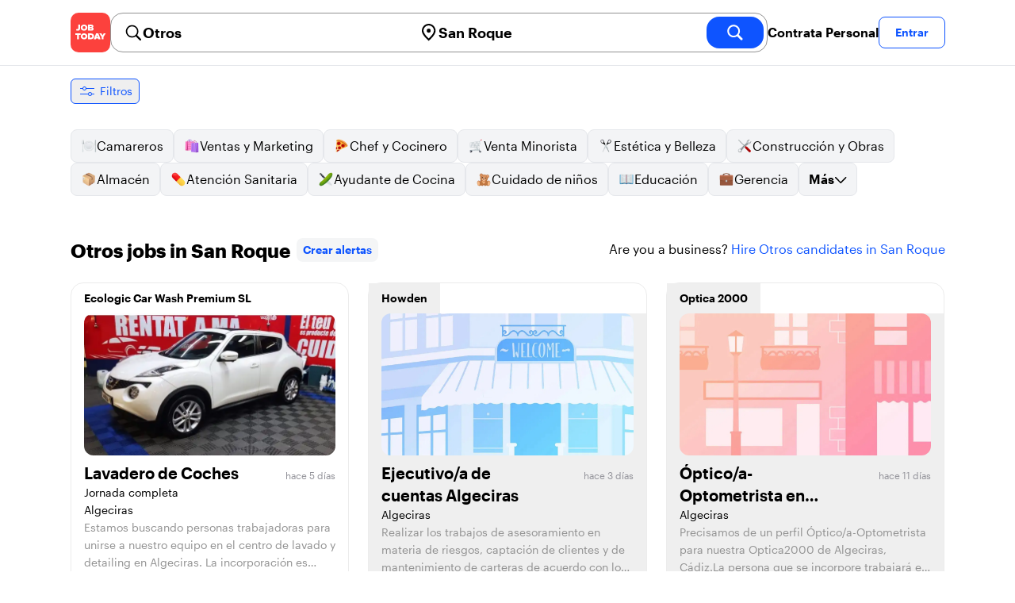

--- FILE ---
content_type: text/html; charset=utf-8
request_url: https://jobtoday.com/es/trabajos-otros/san-roque
body_size: 44339
content:
<!DOCTYPE html><html lang="es"><head><meta charSet="utf-8" data-next-head=""/><meta name="viewport" content="width=device-width" data-next-head=""/><meta name="viewport" content="width=device-width, initial-scale=1"/><meta name="robots" content="index,follow" data-next-head=""/><title data-next-head="">49 Best de Otros Jobs in San Roque (enero 2026) | JOB TODAY</title><meta name="title" content="49 Best de Otros Jobs in San Roque (enero 2026) | JOB TODAY" data-next-head=""/><meta name="description" content="Apply to 49 Otros jobs available and hiring now in San Roque. New Otros vacancies are added daily on JOB TODAY. Get set up in seconds &amp; start chatting with employers in minutes!" data-next-head=""/><meta name="keywords" content="Otros, trabajos" data-next-head=""/><link rel="canonical" href="https://jobtoday.com/es/trabajos-otros/san-roque" data-next-head=""/><meta property="og:site_name" content="jobtoday.com" data-next-head=""/><meta property="og:type" content="website" data-next-head=""/><meta property="og:title" content="49 Best de Otros Jobs in San Roque (enero 2026) | JOB TODAY" data-next-head=""/><meta property="og:description" content="Apply to 49 Otros jobs available and hiring now in San Roque. New Otros vacancies are added daily on JOB TODAY. Get set up in seconds &amp; start chatting with employers in minutes!" data-next-head=""/><meta property="og:image" content="https://cdn.jobtoday.com/pics/share-pict-1200x630@2x.jpg" data-next-head=""/><meta property="og:url" content="https://jobtoday.com/es/trabajos-otros/san-roque" data-next-head=""/><meta property="twitter:card" content="summary_large_image" data-next-head=""/><meta property="twitter:url" content="https://jobtoday.com/es/trabajos-otros/san-roque" data-next-head=""/><meta property="twitter:title" content="49 Best de Otros Jobs in San Roque (enero 2026) | JOB TODAY" data-next-head=""/><meta property="twitter:description" content="Apply to 49 Otros jobs available and hiring now in San Roque. New Otros vacancies are added daily on JOB TODAY. Get set up in seconds &amp; start chatting with employers in minutes!" data-next-head=""/><meta property="twitter:site" content="@JobToday_ES" data-next-head=""/><meta property="twitter:creator" content="@JobToday_ES" data-next-head=""/><meta property="twitter:image" content="https://cdn.jobtoday.com/pics/share-pict-1200x630@2x.jpg" data-next-head=""/><link rel="apple-touch-icon" href="/static/apple-touch-icon.png" data-next-head=""/><meta name="apple-itunes-app" content="app-id=981163277" data-next-head=""/><meta name="apple-mobile-web-app-title" content="JOB TODAY" data-next-head=""/><meta name="apple-mobile-web-app-status-bar-style" content="black-translucent" data-next-head=""/><meta name="theme-color" content="#fe1d25" data-next-head=""/><meta name="view-transition" content="same-origin"/><link rel="shortcut icon" type="image/png" href="https://wcdn.jobtoday.com/static/favicon.png" crossorigin="anonymous"/><link rel="apple-touch-icon" href="https://wcdn.jobtoday.com/static/apple-touch-icon.png"/><link rel="modulepreload" href="https://wcdn.jobtoday.com/static/i18n/es.xphKn3jZuJz2tbCJyCp0b.js"/><link rel="preload" href="https://wcdn.jobtoday.com/static/fonts/GraphikUI-Regular-Web.woff2" type="font/woff2" crossorigin="anonymous" as="font"/><link rel="preload" href="https://wcdn.jobtoday.com/static/fonts/GraphikUI-Semibold-Web.woff2" type="font/woff2" crossorigin="anonymous" as="font"/><link rel="preload" href="https://wcdn.jobtoday.com/static/fonts/GraphikUI-Bold-Web.woff2" type="font/woff2" crossorigin="anonymous" as="font"/><link rel="preconnect" href="https://www.googletagmanager.com" crossorigin="anonymous"/><link rel="dns-prefetch" href="https://www.googletagmanager.com" crossorigin="anonymous"/><link rel="preconnect" href="https://wa.appsflyer.com" crossorigin="anonymous"/><link rel="dns-prefetch" href="https://wa.appsflyer.com" crossorigin="anonymous"/><link rel="preconnect" href="https://websdk.appsflyer.com" crossorigin="anonymous"/><link rel="dns-prefetch" href="https://websdk.appsflyer.com" crossorigin="anonymous"/><link rel="preconnect" href="https://www.google-analytics.com" crossorigin="anonymous"/><link rel="dns-prefetch" href="https://www.google-analytics.com" crossorigin="anonymous"/><link rel="preconnect" href="https://wcdn.jobtoday.com" crossorigin="anonymous"/><link rel="dns-prefetch" href="https://wcdn.jobtoday.com" crossorigin="anonymous"/><link rel="preconnect" href="https://fonts.gstatic.com" crossorigin="anonymous"/><link rel="dns-prefetch" href="https://fonts.gstatic.com" crossorigin="anonymous"/><link rel="preconnect" href="https://connect.facebook.net" crossorigin="anonymous"/><link rel="dns-prefetch" href="https://connect.facebook.net" crossorigin="anonymous"/><meta http-equiv="X-UA-Compatible" content="IE=edge"/><meta name="apple-mobile-web-app-title" content="JOB TODAY"/><meta property="og:site_name" content="jobtoday.com"/><meta property="al:android:package" content="com.jobtoday.app"/><meta property="al:ios:app_store_id" content="981163277"/><link rel="preload" href="https://wcdn.jobtoday.com/_next/static/css/bed05fe35b56666a.css" as="style"/><meta name="sentry-trace" content="4ef9921d8435840af7bf327aee78f73b-8fdc012acf9f2b5b-0"/><meta name="baggage" content="sentry-environment=production,sentry-release=v197,sentry-public_key=736a896cc11a4a8497b0c58b9354cda9,sentry-trace_id=4ef9921d8435840af7bf327aee78f73b,sentry-sampled=false,sentry-sample_rand=0.2707982494407668,sentry-sample_rate=0.2"/><style>
            @font-face {
              font-family: "GraphikUI";
              font-weight: 400;
              src: url("https://wcdn.jobtoday.com/static/fonts/GraphikUI-Regular-Web.woff2") format("woff2");
              font-display: optional;
            }

            @font-face {
              font-family: "GraphikUI";
              font-weight: 600;
              src: url("https://wcdn.jobtoday.com/static/fonts/GraphikUI-Semibold-Web.woff2") format("woff2");
              font-display: optional;
            }

            @font-face {
              font-family: "GraphikUI";
              font-weight: 700;
              src: url("https://wcdn.jobtoday.com/static/fonts/GraphikUI-Bold-Web.woff2") format("woff2");
              font-display: optional;
            }
            </style><script>
                window.geoIPCountryCode = "us";
                window.geoIPLat = "39.962502";
                window.geoIPLng = "-83.006104";
                window.sentryEnv = "production";
                window.sentryDsn = "https://736a896cc11a4a8497b0c58b9354cda9@sentry.jobtoday.tools/4";
              </script><script>
                var consentValues = {
                  'ad_storage': 'granted',
                  'ad_user_data': 'granted',
                  'ad_personalization': 'granted',
                  'analytics_storage': 'granted',
                };

                window.dataLayer = window.dataLayer || [];
                function gtag(){dataLayer.push(arguments);}
                gtag('js', new Date());


                gtag('config', 'G-X5S79176Z9', {
                  id: undefined,
                  user: undefined,
                  user_id: undefined,
                  page_path: window.location.pathname,
                  debug_mode: window.location.hostname !== "jobtoday.com"
                });

                gtag('config', 'AW-937805066');
                if (undefined) {
                  gtag('set', 'user_data', {
                    email: "undefined"
                  });

                  window.dataLayer.push({
                    userId: undefined,
                    email: "undefined"
                  });
                }

                if (window.location.pathname !== "/" && window.location.pathname !== "/us" && !window.location.pathname.startsWith("/us/")) {
                  gtag('consent', 'default', consentValues);
                }
              </script><link rel="stylesheet" href="https://wcdn.jobtoday.com/_next/static/css/bed05fe35b56666a.css" data-n-g=""/><noscript data-n-css=""></noscript><script defer="" noModule="" src="https://wcdn.jobtoday.com/_next/static/chunks/polyfills-42372ed130431b0a.js"></script><script src="https://wcdn.jobtoday.com/_next/static/chunks/webpack-6cdf4c6feba29c86.js" defer=""></script><script src="https://wcdn.jobtoday.com/_next/static/chunks/framework-c6138ec4f8e5a304.js" defer=""></script><script src="https://wcdn.jobtoday.com/_next/static/chunks/main-5de128f11214265e.js" defer=""></script><script src="https://wcdn.jobtoday.com/_next/static/chunks/pages/_app-b2eee462ccd69e05.js" defer=""></script><script src="https://wcdn.jobtoday.com/_next/static/chunks/07c2d338-45ca41ba265b9aee.js" defer=""></script><script src="https://wcdn.jobtoday.com/_next/static/chunks/4420-18e54e1298ec632d.js" defer=""></script><script src="https://wcdn.jobtoday.com/_next/static/chunks/4470-e2a026e3acab651b.js" defer=""></script><script src="https://wcdn.jobtoday.com/_next/static/chunks/5116-d6f37287e04033fc.js" defer=""></script><script src="https://wcdn.jobtoday.com/_next/static/chunks/8230-0f81303a047bdd29.js" defer=""></script><script src="https://wcdn.jobtoday.com/_next/static/chunks/9981-85ea5ffde56cf419.js" defer=""></script><script src="https://wcdn.jobtoday.com/_next/static/chunks/401-00ff0992c0f0c4a2.js" defer=""></script><script src="https://wcdn.jobtoday.com/_next/static/chunks/920-065ac0a15749f9bf.js" defer=""></script><script src="https://wcdn.jobtoday.com/_next/static/chunks/pages/%5BcountryCode%5D/%5B...feedSlug%5D-0de77a8a6cb742a8.js" defer=""></script><script src="https://wcdn.jobtoday.com/_next/static/xphKn3jZuJz2tbCJyCp0b/_buildManifest.js" defer=""></script><script src="https://wcdn.jobtoday.com/_next/static/xphKn3jZuJz2tbCJyCp0b/_ssgManifest.js" defer=""></script></head><body><noscript>
                  <iframe src="https://www.googletagmanager.com/ns.html?id=GTM-NPFW7TF" height="0" width="0" style="display:none;visibility:hidden"></iframe>
                </noscript><noscript><img height="1" width="1" class="hidden" src="https://www.facebook.com/tr?id=657986048516879&amp;ev=PageView&amp;noscript=1"/></noscript><link rel="preload" as="image" href="https://wcdn.jobtoday.com/static/icons/JT-Logo-XS.svg"/><link rel="preload" as="image" href="https://wcdn.jobtoday.com/static/icons/ic-magnifying-glass-32.svg"/><link rel="preload" as="image" href="https://wcdn.jobtoday.com/static/icons/ic-location-black.svg"/><link rel="preload" as="image" href="https://wcdn.jobtoday.com/static/icons/ic-magnifyingglass-white-bold-24.svg"/><link rel="preload" as="image" href="https://wcdn.jobtoday.com/static/icons/ic-search.svg"/><link rel="preload" as="image" href="https://wcdn.jobtoday.com/static/icons/ic-filters-blue.svg"/><link rel="preload" as="image" href="https://wcdn.jobtoday.com/static/images/landings/app/app-rating_es.svg"/><link rel="preload" as="image" href="https://wcdn.jobtoday.com/static/images/landings/app/appstore_es.svg"/><div id="__next"><div><header class="relative top-0 z-20 border-b border-gray-200 bg-white"><div class="jt-container relative flex items-center justify-between gap-8 sm:gap-12"><a class="shrink-0" data-testid="header_logo" href="/es" title="Busca trabajo y contrata en JOB TODAY" rel="nofollow"><img src="https://wcdn.jobtoday.com/static/icons/JT-Logo-XS.svg" alt="JOB TODAY logo" width="50" height="50"/></a><section class="relative hidden flex-auto lg:block"><div class="md:p-1 md:border md:border-jt-gray-warm-600 md:rounded-2xl"><form class="relative flex flex-col md:flex-row gap-4 md:gap-0" action="/search" method="POST"><input type="hidden" name="countryCode" value="es"/><input type="hidden" name="appHeaders" value="{&quot;X-GUID&quot;:&quot;6b26ccfa-c4bd-496e-bfb2-1bf0e63eb12c&quot;,&quot;X-LOCALE&quot;:&quot;es&quot;,&quot;X-APP-VERSION&quot;:&quot;2.2.2&quot;,&quot;X-TYPE&quot;:&quot;3&quot;,&quot;X-WEB-DEVICE-TYPE&quot;:&quot;desktop&quot;,&quot;X-SESSION-TOKEN&quot;:&quot;&quot;,&quot;X-FORWARDED-FOR&quot;:&quot;52.15.39.219, 10.0.106.160, 10.0.1.201&quot;,&quot;user-agent&quot;:&quot;Mozilla/5.0 (Macintosh; Intel Mac OS X 10_15_7) AppleWebKit/537.36 (KHTML, like Gecko) Chrome/131.0.0.0 Safari/537.36; ClaudeBot/1.0; +claudebot@anthropic.com)&quot;,&quot;x-geoip2-country&quot;:&quot;US&quot;,&quot;x-geoip2-city&quot;:&quot;Columbus&quot;}"/><div class="relative md:static flex flex-1 flex-col border md:border-none rounded-2xl md:rounded-none"><label class="flex-1 flex items-center pl-3 md:px-3 gap-2" id="_R_cm_-label" for="_R_cm_-input"><img src="https://wcdn.jobtoday.com/static/icons/ic-magnifying-glass-32.svg" alt="search icon" width="24" height="24"/><input class="text-lg font-semibold bg-transparent border-none transition-none p-0 search-cancel:h-4 search-cancel:w-4 search-cancel:appearance-none search-cancel:bg-[url(/static/icons/ic-multiply-grey-16.svg)]" type="search" data-testid="search-bar_keyword" aria-activedescendant="" aria-autocomplete="list" aria-controls="_R_cm_-menu" aria-expanded="false" aria-labelledby="_R_cm_-label" autoComplete="off" id="_R_cm_-input" role="combobox" placeholder="Buscar ofertas" name="keywordField" value="Otros"/></label><div class="absolute -bottom-2 left-0 md:-bottom-4 w-full"><ul class="absolute z-10 w-full overflow-hidden rounded-2xl bg-white drop-shadow-[0_4px_24px_rgba(0,0,0,0.08)] hidden" data-testid="search-bar_keyword-suggestion_list" id="_R_cm_-menu" role="listbox" aria-labelledby="_R_cm_-label"></ul></div></div><div class="relative md:static flex flex-1 flex-col border md:border-none rounded-2xl md:rounded-none"><label class="flex-1 flex items-center pl-3 md:px-3 gap-2" id="_R_cmH2_-label" for="_R_cmH2_-input"><img src="https://wcdn.jobtoday.com/static/icons/ic-location-black.svg" alt="search icon" width="24" height="24"/><input class="text-lg font-semibold bg-transparent border-none transition-none p-0 search-cancel:h-4 search-cancel:w-4 search-cancel:appearance-none search-cancel:bg-[url(/static/icons/ic-multiply-grey-16.svg)]" type="search" data-testid="search-bar_location" aria-activedescendant="" aria-autocomplete="list" aria-controls="_R_cmH2_-menu" aria-expanded="false" aria-labelledby="_R_cmH2_-label" autoComplete="off" id="_R_cmH2_-input" role="combobox" placeholder="¿En qué ciudad?" name="locationField" value="San Roque"/></label><div class="absolute -bottom-2 left-0 md:-bottom-4 w-full"><ul class="absolute z-10 w-full overflow-hidden rounded-2xl bg-white drop-shadow-[0_4px_24px_rgba(0,0,0,0.08)] hidden" data-testid="search-bar_location-suggestion_list" id="_R_cmH2_-menu" role="listbox" aria-labelledby="_R_cmH2_-label"></ul></div></div><button class="w-auto flex-none h-10 rounded-2xl md:px-6 text-xl font-semibold bg-jt-primary text-white transition-transform hover:scale-105 active:scale-95" type="submit" aria-label="search" data-testid="search-bar_find-button"><img src="https://wcdn.jobtoday.com/static/icons/ic-magnifyingglass-white-bold-24.svg" alt="search icon" width="24" height="24" class="hidden md:block"/><span class="md:hidden">Buscar</span></button></form></div></section><ul class="flex items-center gap-4"><li><a class="cursor-pointer font-semibold text-black hover:text-opacity-60 sm:whitespace-nowrap leading-5 inline-block" href="https://jobtoday.com/es/landings/hire" rel="noopener noreferrer nofollow" target="_blank" data-testid="header_start-hiring-button">Contrata Personal</a></li><li><button data-testid="header_log-in-button" class="btn jt-text-16 jt-btn-sm whitespace-nowrap font-semibold btn-sm jt-btn-outline" id="headlessui-menu-button-_R_7crcm_" type="button" aria-haspopup="menu" aria-expanded="false" data-headlessui-state="">Entrar</button></li></ul></div><div class="px-4 pb-4 lg:hidden"><button type="button" class="peer line-clamp-1 w-full rounded-lg border border-jt-gray-200 bg-white p-2" data-testid="search-bar_navigation-panel"><div class="flex items-center"><img src="https://wcdn.jobtoday.com/static/icons/ic-search.svg" alt="search icon" width="24" height="24"/><div class="flex gap-2"><span class="line-clamp-1">Otros</span><span class="line-clamp-1 text-jt-primary">en<!-- --> <!-- -->San Roque</span></div></div></button></div></header><div class="sticky top-0 z-10 bg-white"><div class="jt-container"><div class="flex snap-x snap-proximity gap-2 overflow-x-auto scrollbar-none md:overflow-visible"><button class="flex h-8 shrink-0 snap-start items-center justify-center rounded-md border-[1px] border-jt-primary px-2 py-1 text-sm font-normal normal-case text-jt-primary transition-all active:scale-[0.95]" data-testid="job-results-filters"><img src="https://wcdn.jobtoday.com/static/icons/ic-filters-blue.svg" alt="filters icon" width="24" height="24"/><span class="ml-1 hidden md:block">Filtros</span></button></div></div></div><div class="jt-container"><section class="mb-8 md:mb-12"><div class="flex flex-col gap-2"><div class="flex snap-x snap-proximity gap-2 overflow-x-auto scrollbar-none flex-nowrap md:flex-wrap md:overflow-visible md:pb-0"><div class="flex flex-shrink-0 snap-start flex" data-testid="category-item"><a href="/es/trabajos-camareros/san-roque" class="flex shrink-0 items-center gap-2 bg-gray-100 text-black border-gray-200 whitespace-nowrap rounded-lg border px-3 py-2 transition duration-200 ease-in-out md:hover:border-jt-primary md:hover:bg-jt-primary-light md:hover:text-jt-primary md:hover:shadow-sm"><img src="https://cdn.jobtoday.com/categories/32x32/ic-emj-waiters-32.png" alt="Offres d&#x27;emploi: en tant que Camareros" loading="lazy" width="20" height="20"/> <!-- -->Camareros</a></div><div class="flex flex-shrink-0 snap-start flex" data-testid="category-item"><a href="/es/trabajos-ventas-y-marketing/san-roque" class="flex shrink-0 items-center gap-2 bg-gray-100 text-black border-gray-200 whitespace-nowrap rounded-lg border px-3 py-2 transition duration-200 ease-in-out md:hover:border-jt-primary md:hover:bg-jt-primary-light md:hover:text-jt-primary md:hover:shadow-sm"><img src="https://cdn.jobtoday.com/categories/32x32/ic-emj-sales_marketing-32.png" alt="Offres d&#x27;emploi: en tant que Ventas y Marketing" loading="lazy" width="20" height="20"/> <!-- -->Ventas y Marketing</a></div><div class="flex flex-shrink-0 snap-start flex" data-testid="category-item"><a href="/es/trabajos-chef-y-cocinero/san-roque" class="flex shrink-0 items-center gap-2 bg-gray-100 text-black border-gray-200 whitespace-nowrap rounded-lg border px-3 py-2 transition duration-200 ease-in-out md:hover:border-jt-primary md:hover:bg-jt-primary-light md:hover:text-jt-primary md:hover:shadow-sm"><img src="https://cdn.jobtoday.com/categories/32x32/ic-emj-chef_cook-32.png" alt="Offres d&#x27;emploi: en tant que Chef y Cocinero" loading="lazy" width="20" height="20"/> <!-- -->Chef y Cocinero</a></div><div class="flex flex-shrink-0 snap-start flex" data-testid="category-item"><a href="/es/trabajos-venta-minorista/san-roque" class="flex shrink-0 items-center gap-2 bg-gray-100 text-black border-gray-200 whitespace-nowrap rounded-lg border px-3 py-2 transition duration-200 ease-in-out md:hover:border-jt-primary md:hover:bg-jt-primary-light md:hover:text-jt-primary md:hover:shadow-sm"><img src="https://cdn.jobtoday.com/categories/32x32/ic-emj-retail-32.png" alt="Offres d&#x27;emploi: en tant que Venta Minorista" loading="lazy" width="20" height="20"/> <!-- -->Venta Minorista</a></div><div class="flex flex-shrink-0 snap-start flex" data-testid="category-item"><a href="/es/trabajos-estetica-y-belleza/san-roque" class="flex shrink-0 items-center gap-2 bg-gray-100 text-black border-gray-200 whitespace-nowrap rounded-lg border px-3 py-2 transition duration-200 ease-in-out md:hover:border-jt-primary md:hover:bg-jt-primary-light md:hover:text-jt-primary md:hover:shadow-sm"><img src="https://cdn.jobtoday.com/categories/32x32/ic-emj-salon_beauty-32.png" alt="Offres d&#x27;emploi: en tant que Estética y Belleza" loading="lazy" width="20" height="20"/> <!-- -->Estética y Belleza</a></div><div class="flex flex-shrink-0 snap-start flex" data-testid="category-item"><a href="/es/trabajos-construccion-y-obras/san-roque" class="flex shrink-0 items-center gap-2 bg-gray-100 text-black border-gray-200 whitespace-nowrap rounded-lg border px-3 py-2 transition duration-200 ease-in-out md:hover:border-jt-primary md:hover:bg-jt-primary-light md:hover:text-jt-primary md:hover:shadow-sm"><img src="https://cdn.jobtoday.com/categories/32x32/ic-emj-construction_repair-32.png" alt="Offres d&#x27;emploi: en tant que Construcción y Obras" loading="lazy" width="20" height="20"/> <!-- -->Construcción y Obras</a></div><div class="flex flex-shrink-0 snap-start flex" data-testid="category-item"><a href="/es/trabajos-almacen/san-roque" class="flex shrink-0 items-center gap-2 bg-gray-100 text-black border-gray-200 whitespace-nowrap rounded-lg border px-3 py-2 transition duration-200 ease-in-out md:hover:border-jt-primary md:hover:bg-jt-primary-light md:hover:text-jt-primary md:hover:shadow-sm"><img src="https://cdn.jobtoday.com/categories/32x32/ic-emj-warehouse-32.png" alt="Offres d&#x27;emploi: en tant que Almacén" loading="lazy" width="20" height="20"/> <!-- -->Almacén</a></div><div class="flex flex-shrink-0 snap-start flex" data-testid="category-item"><a href="/es/trabajos-atencion-sanitaria/san-roque" class="flex shrink-0 items-center gap-2 bg-gray-100 text-black border-gray-200 whitespace-nowrap rounded-lg border px-3 py-2 transition duration-200 ease-in-out md:hover:border-jt-primary md:hover:bg-jt-primary-light md:hover:text-jt-primary md:hover:shadow-sm"><img src="https://cdn.jobtoday.com/categories/32x32/ic-emj-healthcare-32.png" alt="Offres d&#x27;emploi: en tant que Atención Sanitaria" loading="lazy" width="20" height="20"/> <!-- -->Atención Sanitaria</a></div><div class="flex flex-shrink-0 snap-start flex" data-testid="category-item"><a href="/es/trabajos-ayudante-de-cocina/san-roque" class="flex shrink-0 items-center gap-2 bg-gray-100 text-black border-gray-200 whitespace-nowrap rounded-lg border px-3 py-2 transition duration-200 ease-in-out md:hover:border-jt-primary md:hover:bg-jt-primary-light md:hover:text-jt-primary md:hover:shadow-sm"><img src="https://cdn.jobtoday.com/categories/32x32/ic-emj-kitchen_assistants-32.png" alt="Offres d&#x27;emploi: en tant que Ayudante de Cocina" loading="lazy" width="20" height="20"/> <!-- -->Ayudante de Cocina</a></div><div class="flex flex-shrink-0 snap-start flex" data-testid="category-item"><a href="/es/trabajos-cuidado-de-ninos/san-roque" class="flex shrink-0 items-center gap-2 bg-gray-100 text-black border-gray-200 whitespace-nowrap rounded-lg border px-3 py-2 transition duration-200 ease-in-out md:hover:border-jt-primary md:hover:bg-jt-primary-light md:hover:text-jt-primary md:hover:shadow-sm"><img src="https://cdn.jobtoday.com/categories/32x32/ic-emj-child_youth_care-32.png" alt="Offres d&#x27;emploi: en tant que Cuidado de niños" loading="lazy" width="20" height="20"/> <!-- -->Cuidado de niños</a></div><div class="flex flex-shrink-0 snap-start flex" data-testid="category-item"><a href="/es/trabajos-educacion/san-roque" class="flex shrink-0 items-center gap-2 bg-gray-100 text-black border-gray-200 whitespace-nowrap rounded-lg border px-3 py-2 transition duration-200 ease-in-out md:hover:border-jt-primary md:hover:bg-jt-primary-light md:hover:text-jt-primary md:hover:shadow-sm"><img src="https://cdn.jobtoday.com/categories/32x32/ic-emj-education_training-32.png" alt="Offres d&#x27;emploi: en tant que Educación" loading="lazy" width="20" height="20"/> <!-- -->Educación</a></div><div class="flex flex-shrink-0 snap-start flex" data-testid="category-item"><a href="/es/trabajos-gerencia/san-roque" class="flex shrink-0 items-center gap-2 bg-gray-100 text-black border-gray-200 whitespace-nowrap rounded-lg border px-3 py-2 transition duration-200 ease-in-out md:hover:border-jt-primary md:hover:bg-jt-primary-light md:hover:text-jt-primary md:hover:shadow-sm"><img src="https://cdn.jobtoday.com/categories/32x32/ic-emj-business_management-32.png" alt="Offres d&#x27;emploi: en tant que Gerencia" loading="lazy" width="20" height="20"/> <!-- -->Gerencia</a></div><div class="flex flex-shrink-0 snap-start md:hidden" data-testid="category-item"><a href="/es/trabajos-industria-y-produccion/san-roque" class="flex shrink-0 items-center gap-2 bg-gray-100 text-black border-gray-200 whitespace-nowrap rounded-lg border px-3 py-2 transition duration-200 ease-in-out md:hover:border-jt-primary md:hover:bg-jt-primary-light md:hover:text-jt-primary md:hover:shadow-sm"><img src="https://cdn.jobtoday.com/categories/32x32/ic-emj-production_manufacturing-32.png" alt="Offres d&#x27;emploi: en tant que Industria y Producción" loading="lazy" width="20" height="20"/> <!-- -->Industria y Producción</a></div><div class="flex flex-shrink-0 snap-start md:hidden" data-testid="category-item"><a href="/es/trabajos-ingenieria/san-roque" class="flex shrink-0 items-center gap-2 bg-gray-100 text-black border-gray-200 whitespace-nowrap rounded-lg border px-3 py-2 transition duration-200 ease-in-out md:hover:border-jt-primary md:hover:bg-jt-primary-light md:hover:text-jt-primary md:hover:shadow-sm"><img src="https://cdn.jobtoday.com/categories/32x32/ic-emj-engineer-32.png" alt="Offres d&#x27;emploi: en tant que Ingenieria" loading="lazy" width="20" height="20"/> <!-- -->Ingenieria</a></div><div class="flex flex-shrink-0 snap-start md:hidden" data-testid="category-item"><a href="/es/trabajos-limpieza/san-roque" class="flex shrink-0 items-center gap-2 bg-gray-100 text-black border-gray-200 whitespace-nowrap rounded-lg border px-3 py-2 transition duration-200 ease-in-out md:hover:border-jt-primary md:hover:bg-jt-primary-light md:hover:text-jt-primary md:hover:shadow-sm"><img src="https://cdn.jobtoday.com/categories/32x32/ic-emj-cleaner-32.png" alt="Offres d&#x27;emploi: en tant que Limpieza" loading="lazy" width="20" height="20"/> <!-- -->Limpieza</a></div><div class="flex flex-shrink-0 snap-start md:hidden" data-testid="category-item"><a href="/es/trabajos-moda/san-roque" class="flex shrink-0 items-center gap-2 bg-gray-100 text-black border-gray-200 whitespace-nowrap rounded-lg border px-3 py-2 transition duration-200 ease-in-out md:hover:border-jt-primary md:hover:bg-jt-primary-light md:hover:text-jt-primary md:hover:shadow-sm"><img src="https://cdn.jobtoday.com/categories/32x32/ic-emj-fashion-32.png" alt="Offres d&#x27;emploi: en tant que Moda" loading="lazy" width="20" height="20"/> <!-- -->Moda</a></div><div class="flex flex-shrink-0 snap-start md:hidden" data-testid="category-item"><a href="/es/trabajos-oficina-y-administracion/san-roque" class="flex shrink-0 items-center gap-2 bg-gray-100 text-black border-gray-200 whitespace-nowrap rounded-lg border px-3 py-2 transition duration-200 ease-in-out md:hover:border-jt-primary md:hover:bg-jt-primary-light md:hover:text-jt-primary md:hover:shadow-sm"><img src="https://cdn.jobtoday.com/categories/32x32/ic-emj-admin_secretarial-32.png" alt="Offres d&#x27;emploi: en tant que Oficina y Administración" loading="lazy" width="20" height="20"/> <!-- -->Oficina y Administración</a></div><div class="flex flex-shrink-0 snap-start md:hidden" data-testid="category-item"><a href="/es/trabajos-seguridad/san-roque" class="flex shrink-0 items-center gap-2 bg-gray-100 text-black border-gray-200 whitespace-nowrap rounded-lg border px-3 py-2 transition duration-200 ease-in-out md:hover:border-jt-primary md:hover:bg-jt-primary-light md:hover:text-jt-primary md:hover:shadow-sm"><img src="https://cdn.jobtoday.com/categories/32x32/ic-emj-security-32.png" alt="Offres d&#x27;emploi: en tant que Seguridad" loading="lazy" width="20" height="20"/> <!-- -->Seguridad</a></div><div class="flex flex-shrink-0 snap-start md:hidden" data-testid="category-item"><a href="/es/trabajos-servicios-juridicos/san-roque" class="flex shrink-0 items-center gap-2 bg-gray-100 text-black border-gray-200 whitespace-nowrap rounded-lg border px-3 py-2 transition duration-200 ease-in-out md:hover:border-jt-primary md:hover:bg-jt-primary-light md:hover:text-jt-primary md:hover:shadow-sm"><img src="https://cdn.jobtoday.com/categories/32x32/ic-emj-legal-32.png" alt="Offres d&#x27;emploi: en tant que Servicios Jurídicos" loading="lazy" width="20" height="20"/> <!-- -->Servicios Jurídicos</a></div><div class="flex flex-shrink-0 snap-start md:hidden" data-testid="category-item"><a href="/es/trabajos-otros/san-roque" class="flex shrink-0 items-center gap-2 bg-jt-primary-light text-jt-primary border-jt-primary whitespace-nowrap rounded-lg border px-3 py-2 transition duration-200 ease-in-out md:hover:border-jt-primary md:hover:bg-jt-primary-light md:hover:text-jt-primary md:hover:shadow-sm"><img src="https://cdn.jobtoday.com/categories/32x32/ic-emj-other-32.png" alt="Offres d&#x27;emploi: en tant que Otros" loading="lazy" width="20" height="20"/> <!-- -->Otros</a></div><div class="hidden md:block" data-type="more"><button type="button" class="flex shrink-0 cursor-pointer items-center gap-2 whitespace-nowrap rounded-lg border border-gray-200 bg-gray-100 px-3 py-2 font-semibold text-black transition duration-200 ease-in-out hover:border-jt-primary hover:bg-jt-primary-light hover:text-jt-primary hover:shadow-sm" data-testid="show-more-desktop">Más<img src="https://wcdn.jobtoday.com/static/icons/ic-chevron-down-16.svg" alt="more icon" loading="lazy" width="16" height="16"/></button></div></div><div class="flex justify-center md:hidden"><button type="button" class="font-semibold text-jt-primary" data-testid="show-more-mobile">Ver todas</button></div></div></section><section class="mb-8"><div class="mb-6 lg:flex lg:items-center lg:justify-between lg:gap-8"><h1 class="flex-shrink-0 flex-grow text-2xl font-extrabold" data-testid="job-results-title">Otros jobs in San Roque<span class="ml-2 align-text-bottom"><span class="cursor-pointer jt-text-14 mb-[16px] mt-[8px] block rounded-lg bg-[#f4f5f6] px-2 py-2 text-center font-semibold text-jt-primary sm:my-auto sm:inline-block sm:py-1 false" role="link" tabindex="0">Crear alertas</span></span></h1><p class="line-clamp-1" data-testid="job-results-are-you-business">Are you a business? <a class="text-jt-primary" href="/es/candidates-other/san-roque" data-testid="job-results-are-you-business-link">Hire Otros candidates in San Roque</a></p></div><ul class="flex flex-col gap-6 md:grid md:grid-cols-3"><li class="flex"><div class="flex h-full w-full flex-col rounded-2xl border transition-shadow hover:shadow-xl border-[#ececec]" data-testid="job-card"><div><a href="https://jobtoday.com/es/company/lavado-de-coches-ecologic-car-wash-premium-sl-WgO0Vo" class="px-4 py-2 jt-text-14 line-clamp-1 text-left font-semibold hover:underline">Ecologic Car Wash Premium SL</a></div><a href="/es/trabajo/lavadero-de-coches-xGk8z3" class="flex flex-col h-full px-4 pb-4 space-y-2"><div class="relative aspect-video overflow-hidden rounded-xl"><picture><source type="image/webp" srcSet="https://cdn.jobtoday.com/img/1d43ba5e-2c88-4dbb-a857-d883438cd18a/640x360.webp"/><img class="w-full" src="https://cdn.jobtoday.com/img/1d43ba5e-2c88-4dbb-a857-d883438cd18a/640x360.jpg" alt="Lavadero de Coches" width="640" height="360" loading="eager"/></picture></div><div class="flex grow flex-col gap-1"><div class="grid grid-cols-3 items-baseline justify-between gap-2"><div class="jt-text-20 col-span-2 line-clamp-2 text-left font-semibold text-black" data-testid="job-card_title">Lavadero de Coches</div><div class="jt-text-12 line-clamp-1 text-right text-jt-gray-300" data-testid="job-card_update-date">hace 5 días</div></div><div class="flex gap-2"><div class="jt-text-14">Jornada completa</div></div><div class="jt-text-14 text-left">Algeciras</div><p class="jt-text-14 line-clamp-3 text-left text-[#929292]">Estamos buscando personas trabajadoras para unirse a nuestro equipo en el centro de lavado y detailing en Algeciras. La incorporación es inmediata. Requisitos: • Permiso de trabajo en regla, • Carnet de conducir, • Disponibilidad inmediata, • Actitud responsable y ganas de aprender Si estás interesado, inscríbete y nos pondremos en contacto contigo.</p></div><div class="flex flex-wrap gap-2"><div class="jt-text-12 text-nowrap rounded-md px-2 py-1 bg-jt-green-100 text-jt-green-500" data-testid="job-card-badge-noExperience">Sin experiencia</div><div class="jt-text-12 text-nowrap rounded-md px-2 py-1 bg-jt-gray-100 text-jt-gray-300" data-testid="job-card-badge-easyApply">Inscripción fácil</div></div></a></div></li><li class="flex"><div class="flex h-full w-full flex-col rounded-2xl border transition-shadow hover:shadow-xl border-[#ececec]" data-testid="job-card"><div><button class="px-4 py-2 jt-text-14 line-clamp-1 text-left font-semibold">Howden</button></div><button class="flex flex-col h-full px-4 pb-4 space-y-2"><div class="relative aspect-video overflow-hidden rounded-xl"><picture><source type="image/webp" srcSet="https://cdn.jobtoday.com/defaults/640/default_company_main_image_4.webp"/><img class="w-full" src="https://cdn.jobtoday.com/defaults/640/default_company_main_image_4.jpg" alt="Ejecutivo/a de cuentas Algeciras" width="640" height="360" loading="eager"/></picture></div><div class="flex grow flex-col gap-1"><div class="grid grid-cols-3 items-baseline justify-between gap-2"><div class="jt-text-20 col-span-2 line-clamp-2 text-left font-semibold text-black" data-testid="job-card_title">Ejecutivo/a de cuentas Algeciras</div><div class="jt-text-12 line-clamp-1 text-right text-jt-gray-300" data-testid="job-card_update-date">hace 3 días</div></div><div class="jt-text-14 text-left">Algeciras</div><p class="jt-text-14 line-clamp-3 text-left text-[#929292]">Realizar los trabajos de asesoramiento en materia de riesgos, captación de clientes y de mantenimiento de carteras de acuerdo con los modelos de ventas existentes en nuestra compañía, cumpliendo con los sistemas internos de trabajo establecidos para así cumplir con los objetivos comerciales que</p></div></button></div></li><li class="flex"><div class="flex h-full w-full flex-col rounded-2xl border transition-shadow hover:shadow-xl border-[#ececec]" data-testid="job-card"><div><button class="px-4 py-2 jt-text-14 line-clamp-1 text-left font-semibold">Optica 2000</button></div><button class="flex flex-col h-full px-4 pb-4 space-y-2"><div class="relative aspect-video overflow-hidden rounded-xl"><picture><source type="image/webp" srcSet="https://cdn.jobtoday.com/defaults/640/default_company_main_image_7.webp"/><img class="w-full" src="https://cdn.jobtoday.com/defaults/640/default_company_main_image_7.jpg" alt="Óptico/a-Optometrista en Algeciras" width="640" height="360" loading="eager"/></picture></div><div class="flex grow flex-col gap-1"><div class="grid grid-cols-3 items-baseline justify-between gap-2"><div class="jt-text-20 col-span-2 line-clamp-2 text-left font-semibold text-black" data-testid="job-card_title">Óptico/a-Optometrista en Algeciras</div><div class="jt-text-12 line-clamp-1 text-right text-jt-gray-300" data-testid="job-card_update-date">hace 11 días</div></div><div class="jt-text-14 text-left">Algeciras</div><p class="jt-text-14 line-clamp-3 text-left text-[#929292]">Precisamos de un perfil Óptico/a-Optometrista para nuestra Optica2000 de Algeciras, Cádiz.La persona que se incorpore trabajará en un equipo altamente profesional y dinámico, con objetivos comunes, en el que priorizamos ofrecer la máxima calidad y el mejor servicio a nuestros/as clientes/as.Rea</p></div></button></div></li><li class="flex"><div class="flex h-full w-full flex-col rounded-2xl border transition-shadow hover:shadow-xl border-[#ececec]" data-testid="job-card"><div><button class="px-4 py-2 jt-text-14 line-clamp-1 text-left font-semibold">Consultori Talent Group</button></div><button class="flex flex-col h-full px-4 pb-4 space-y-2"><div class="relative aspect-video overflow-hidden rounded-xl"><picture><source type="image/webp" srcSet="https://cdn.jobtoday.com/defaults/640/default_company_main_image_8.webp"/><img class="w-full" src="https://cdn.jobtoday.com/defaults/640/default_company_main_image_8.jpg" alt="Ingeniero/a Mecánico/a Naval – Sector Industrial y Naval (Algeciras)" width="640" height="360" loading="eager"/></picture></div><div class="flex grow flex-col gap-1"><div class="grid grid-cols-3 items-baseline justify-between gap-2"><div class="jt-text-20 col-span-2 line-clamp-2 text-left font-semibold text-black" data-testid="job-card_title">Ingeniero/a Mecánico/a Naval – Sector Industrial y Naval (Algeciras)</div><div class="jt-text-12 line-clamp-1 text-right text-jt-gray-300" data-testid="job-card_update-date">hace 7 días</div></div><div class="jt-text-14 text-left">Algeciras</div><p class="jt-text-14 line-clamp-3 text-left text-[#929292]">Campo de Gibraltar y el sur de España.La compañía está especializada en.Coordinación de equipos de trabajo en taller y en intervenciones “in situ”.Análisis técnico de averías y propuesta de soluciones mecánicas.Seguimiento de proyectos, tiempos y calidad de los trabajos ejecutados.Elabo</p></div></button></div></li><li class="flex"><div class="flex h-full w-full flex-col rounded-2xl border transition-shadow hover:shadow-xl border-[#ececec]" data-testid="job-card"><div><button class="px-4 py-2 jt-text-14 line-clamp-1 text-left font-semibold">Impress</button></div><button class="flex flex-col h-full px-4 pb-4 space-y-2"><div class="relative aspect-video overflow-hidden rounded-xl"><picture><source type="image/webp" srcSet="https://cdn.jobtoday.com/defaults/640/default_company_main_image_1.webp"/><img class="w-full" src="https://cdn.jobtoday.com/defaults/640/default_company_main_image_1.jpg" alt="Ortodoncista - Málaga/ Marbella" width="640" height="360" loading="eager"/></picture></div><div class="flex grow flex-col gap-1"><div class="grid grid-cols-3 items-baseline justify-between gap-2"><div class="jt-text-20 col-span-2 line-clamp-2 text-left font-semibold text-black" data-testid="job-card_title">Ortodoncista - Málaga/ Marbella</div><div class="jt-text-12 line-clamp-1 text-right text-jt-gray-300" data-testid="job-card_update-date">hace 1 mes</div></div><p class="jt-text-14 line-clamp-3 text-left text-[#929292]">Somos Impress, la cadena de clínicas dentales especializada en ortodoncia invisible líder en Europa.Con más de 360 clínicas y presencia en 10 países, seguimos creciendo y mejorando las sonrisas alrededor del mundo :).Estamos buscando incorporar un/x Ortodoncista para nuestra clínica de Málaga</p></div></button></div></li><li class="flex"><div class="flex h-full w-full flex-col rounded-2xl border transition-shadow hover:shadow-xl border-[#ececec]" data-testid="job-card"><div><button class="px-4 py-2 jt-text-14 line-clamp-1 text-left font-semibold">Unicaja</button></div><button class="flex flex-col h-full px-4 pb-4 space-y-2"><div class="relative aspect-video overflow-hidden rounded-xl"><picture><source type="image/webp" srcSet="https://cdn.jobtoday.com/defaults/640/default_company_main_image_3.webp"/><img class="w-full" src="https://cdn.jobtoday.com/defaults/640/default_company_main_image_3.jpg" alt="Administrador/a Cloud (H/M/X)" width="640" height="360" loading="eager"/></picture></div><div class="flex grow flex-col gap-1"><div class="grid grid-cols-3 items-baseline justify-between gap-2"><div class="jt-text-20 col-span-2 line-clamp-2 text-left font-semibold text-black" data-testid="job-card_title">Administrador/a Cloud (H/M/X)</div><div class="jt-text-12 line-clamp-1 text-right text-jt-gray-300" data-testid="job-card_update-date">hace 25 días</div></div><p class="jt-text-14 line-clamp-3 text-left text-[#929292]">Desarrolla tu carrera profesional con nosotros.Somos un banco universal, cercano y abierto, que impulsa la rentabilidad de forma sostenida y construye capacidades que garanticen nuestro futuro.Con una sólida trayectoria en España y cerca de 8.Forma parte de nuestro proyecto.Como parte de nuestra e</p></div></button></div></li><li class="flex"><div class="flex h-full w-full flex-col rounded-2xl border transition-shadow hover:shadow-xl border-[#ececec]" data-testid="job-card"><div><button class="px-4 py-2 jt-text-14 line-clamp-1 text-left font-semibold">RRHH</button></div><button class="flex flex-col h-full px-4 pb-4 space-y-2"><div class="relative aspect-video overflow-hidden rounded-xl"><picture><source type="image/webp" srcSet="https://cdn.jobtoday.com/defaults/640/default_company_main_image_8.webp"/><img class="w-full" src="https://cdn.jobtoday.com/defaults/640/default_company_main_image_8.jpg" alt="Responsable de Fabricación" width="640" height="360" loading="eager"/></picture></div><div class="flex grow flex-col gap-1"><div class="grid grid-cols-3 items-baseline justify-between gap-2"><div class="jt-text-20 col-span-2 line-clamp-2 text-left font-semibold text-black" data-testid="job-card_title">Responsable de Fabricación</div><div class="jt-text-12 line-clamp-1 text-right text-jt-gray-300" data-testid="job-card_update-date">hace 13 días</div></div><p class="jt-text-14 line-clamp-3 text-left text-[#929292]">Como Responsable de Producción, tu reto será asegurar que los procesos productivos se desarrollen con la máxima calidad, seguridad y eficiencia.Coordinarás al equipo, resolverás incidencias y optimizarás recursos para cumplir los planes de producción.Trabajarás junto a la Dirección Técnica</p></div></button></div></li><li class="flex"><div class="flex h-full w-full flex-col rounded-2xl border transition-shadow hover:shadow-xl border-[#ececec]" data-testid="job-card"><div><button class="px-4 py-2 jt-text-14 line-clamp-1 text-left font-semibold">Empresa Confidencial</button></div><button class="flex flex-col h-full px-4 pb-4 space-y-2"><div class="relative aspect-video overflow-hidden rounded-xl"><picture><source type="image/webp" srcSet="https://cdn.jobtoday.com/defaults/640/default_company_main_image_3.webp"/><img class="w-full" src="https://cdn.jobtoday.com/defaults/640/default_company_main_image_3.jpg" alt="Store Manager - Málaga" width="640" height="360" loading="eager"/></picture></div><div class="flex grow flex-col gap-1"><div class="grid grid-cols-3 items-baseline justify-between gap-2"><div class="jt-text-20 col-span-2 line-clamp-2 text-left font-semibold text-black" data-testid="job-card_title">Store Manager - Málaga</div><div class="jt-text-12 line-clamp-1 text-right text-jt-gray-300" data-testid="job-card_update-date">hace 3 días</div></div><p class="jt-text-14 line-clamp-3 text-left text-[#929292]">Estamos en búsqueda de un/a Store Manager apasionado/a por el mundo del retail y con un fuerte enfoque en ventas, gestión de equipos y análisis de KPIs.La posición está orientada a liderar un equipo de alto rendimiento en un entorno dinámico, con el objetivo de maximizar los resultados y ofrec</p></div></button></div></li><li class="flex"><div class="flex h-full w-full flex-col rounded-2xl border transition-shadow hover:shadow-xl border-[#ececec]" data-testid="job-card"><div><button class="px-4 py-2 jt-text-14 line-clamp-1 text-left font-semibold">NTT DATA Europe &amp; Latam</button></div><button class="flex flex-col h-full px-4 pb-4 space-y-2"><div class="relative aspect-video overflow-hidden rounded-xl"><picture><source type="image/webp" srcSet="https://cdn.jobtoday.com/defaults/640/default_company_main_image_6.webp"/><img class="w-full" src="https://cdn.jobtoday.com/defaults/640/default_company_main_image_6.jpg" alt="Manager - Salud y Servicios sociales" width="640" height="360" loading="eager"/></picture></div><div class="flex grow flex-col gap-1"><div class="grid grid-cols-3 items-baseline justify-between gap-2"><div class="jt-text-20 col-span-2 line-clamp-2 text-left font-semibold text-black" data-testid="job-card_title">Manager - Salud y Servicios sociales</div><div class="jt-text-12 line-clamp-1 text-right text-jt-gray-300" data-testid="job-card_update-date">hace 21 días</div></div><p class="jt-text-14 line-clamp-3 text-left text-[#929292]">NTT Data somos todas las personas que la formamos.Nuestra misión? Ofrecer soluciones tecnológicas, de negocio, estrategia, desarrollo y mantenimiento de aplicaciones, siendo un referente en consultoria.Todo gracias a la colaboración entre equipos, la calidad humana de nuestra gente y a que no nos</p></div></button></div></li><li class="flex"><div class="flex h-full w-full flex-col rounded-2xl border transition-shadow hover:shadow-xl border-[#ececec]" data-testid="job-card"><div><button class="px-4 py-2 jt-text-14 line-clamp-1 text-left font-semibold">BaseLine Aviation Services</button></div><button class="flex flex-col h-full px-4 pb-4 space-y-2"><div class="relative aspect-video overflow-hidden rounded-xl"><picture><source type="image/webp" srcSet="https://cdn.jobtoday.com/defaults/640/default_company_main_image_3.webp"/><img class="w-full" src="https://cdn.jobtoday.com/defaults/640/default_company_main_image_3.jpg" alt="B737 Aircraft Mechanic - Spain" width="640" height="360" loading="eager"/></picture></div><div class="flex grow flex-col gap-1"><div class="grid grid-cols-3 items-baseline justify-between gap-2"><div class="jt-text-20 col-span-2 line-clamp-2 text-left font-semibold text-black" data-testid="job-card_title">B737 Aircraft Mechanic - Spain</div><div class="jt-text-12 line-clamp-1 text-right text-jt-gray-300" data-testid="job-card_update-date">hace 7 días</div></div><p class="jt-text-14 line-clamp-3 text-left text-[#929292]">B737 Aircraft Mechanics - Spain.Accommodation and local transfers provided.Previous experience on B737, or similar aircraft.Logbook with a minimum of 2 years experience in Aviation maintenance (signed/stamped by Quality).Recency letters issued from Quality.Eligibility to live and work in Spain.Pleas</p></div></button></div></li><li class="flex"><div class="flex h-full w-full flex-col rounded-2xl border transition-shadow hover:shadow-xl border-[#ececec]" data-testid="job-card"><div><button class="px-4 py-2 jt-text-14 line-clamp-1 text-left font-semibold">Bureau Veritas Group</button></div><button class="flex flex-col h-full px-4 pb-4 space-y-2"><div class="relative aspect-video overflow-hidden rounded-xl"><picture><source type="image/webp" srcSet="https://cdn.jobtoday.com/defaults/640/default_company_main_image_1.webp"/><img class="w-full" src="https://cdn.jobtoday.com/defaults/640/default_company_main_image_1.jpg" alt="Inspector/a de Ensayos No Destructivos (END)" width="640" height="360" loading="eager"/></picture></div><div class="flex grow flex-col gap-1"><div class="grid grid-cols-3 items-baseline justify-between gap-2"><div class="jt-text-20 col-span-2 line-clamp-2 text-left font-semibold text-black" data-testid="job-card_title">Inspector/a de Ensayos No Destructivos (END)</div><div class="jt-text-12 line-clamp-1 text-right text-jt-gray-300" data-testid="job-card_update-date">hace 17 días</div></div><p class="jt-text-14 line-clamp-3 text-left text-[#929292]">Inspector/a de Ensayos No Destructivos.Esta oferta te va a interesar!.Realizar inspecciones, verificaciones, evaluaciones, certificaciones, validaciones, homologaciones, activaciones, supervisiones, actuaciones, intervenciones, dictámenes, formaciones, ensayos, controles, asistencias y demás servi</p></div></button></div></li><li class="flex"><div class="flex h-full w-full flex-col rounded-2xl border transition-shadow hover:shadow-xl border-[#ececec]" data-testid="job-card"><div><button class="px-4 py-2 jt-text-14 line-clamp-1 text-left font-semibold">Betancourt Executive Search &amp; HR Advisory</button></div><button class="flex flex-col h-full px-4 pb-4 space-y-2"><div class="relative aspect-video overflow-hidden rounded-xl"><picture><source type="image/webp" srcSet="https://cdn.jobtoday.com/defaults/640/default_company_main_image_7.webp"/><img class="w-full" src="https://cdn.jobtoday.com/defaults/640/default_company_main_image_7.jpg" alt="Jefe de Logística y de Almacén" width="640" height="360" loading="eager"/></picture></div><div class="flex grow flex-col gap-1"><div class="grid grid-cols-3 items-baseline justify-between gap-2"><div class="jt-text-20 col-span-2 line-clamp-2 text-left font-semibold text-black" data-testid="job-card_title">Jefe de Logística y de Almacén</div><div class="jt-text-12 line-clamp-1 text-right text-jt-gray-300" data-testid="job-card_update-date">hace 7 días</div></div><p class="jt-text-14 line-clamp-3 text-left text-[#929292]">Jefe de Logística y Almacén (Comarca de Antequera).Importante grupo de distribución alimentaria, de referencia en su territorio.Reportando directamente al Gerente, la persona en esta posición será responsable de la gestión integral de las operaciones de aprovisionamiento, de almacenaje y de lo</p></div></button></div></li><li class="flex"><div class="flex h-full w-full flex-col rounded-2xl border transition-shadow hover:shadow-xl border-[#ececec]" data-testid="job-card"><div><button class="px-4 py-2 jt-text-14 line-clamp-1 text-left font-semibold">Health in Code Group</button></div><button class="flex flex-col h-full px-4 pb-4 space-y-2"><div class="relative aspect-video overflow-hidden rounded-xl"><picture><source type="image/webp" srcSet="https://cdn.jobtoday.com/defaults/640/default_company_main_image_2.webp"/><img class="w-full" src="https://cdn.jobtoday.com/defaults/640/default_company_main_image_2.jpg" alt="Beca – Gestión Administrativa de Licitaciones Públicas" width="640" height="360" loading="eager"/></picture></div><div class="flex grow flex-col gap-1"><div class="grid grid-cols-3 items-baseline justify-between gap-2"><div class="jt-text-20 col-span-2 line-clamp-2 text-left font-semibold text-black" data-testid="job-card_title">Beca – Gestión Administrativa de Licitaciones Públicas</div><div class="jt-text-12 line-clamp-1 text-right text-jt-gray-300" data-testid="job-card_update-date">hace 2 días</div></div><p class="jt-text-14 line-clamp-3 text-left text-[#929292]">Te interesa conocer de primera mano cómo funcionan las licitaciones públicas y los procesos de contratación en el sector de diagnóstico genético?.En Health in Code, grupo líder en medicina personalizada, nuestra misión es transformar la salud de las personas con enfermedades genéticas y sus</p></div></button></div></li><li class="flex"><div class="flex h-full w-full flex-col rounded-2xl border transition-shadow hover:shadow-xl border-[#ececec]" data-testid="job-card"><div><button class="px-4 py-2 jt-text-14 line-clamp-1 text-left font-semibold">Sopra Steria</button></div><button class="flex flex-col h-full px-4 pb-4 space-y-2"><div class="relative aspect-video overflow-hidden rounded-xl"><picture><source type="image/webp" srcSet="https://cdn.jobtoday.com/defaults/640/default_company_main_image_9.webp"/><img class="w-full" src="https://cdn.jobtoday.com/defaults/640/default_company_main_image_9.jpg" alt="Consultor/a de Gobierno del Dato" width="640" height="360" loading="eager"/></picture></div><div class="flex grow flex-col gap-1"><div class="grid grid-cols-3 items-baseline justify-between gap-2"><div class="jt-text-20 col-span-2 line-clamp-2 text-left font-semibold text-black" data-testid="job-card_title">Consultor/a de Gobierno del Dato</div><div class="jt-text-12 line-clamp-1 text-right text-jt-gray-300" data-testid="job-card_update-date">hace 1 mes</div></div><p class="jt-text-14 line-clamp-3 text-left text-[#929292]">Somos un reconocido líder europeo en consultoría, servicios digitales y desarrollo de software, con cerca de 56.Nos enfocamos en las personas, en su formación y desarrollo profesional, lo que nos impulsa a crecer y mejorar constantemente.Tenemos pasión por lo digital y al igual que tú, buscamos</p></div></button></div></li><li class="flex"><div class="flex h-full w-full flex-col rounded-2xl border transition-shadow hover:shadow-xl border-[#ececec]" data-testid="job-card"><div><button class="px-4 py-2 jt-text-14 line-clamp-1 text-left font-semibold">EOSOL</button></div><button class="flex flex-col h-full px-4 pb-4 space-y-2"><div class="relative aspect-video overflow-hidden rounded-xl"><picture><source type="image/webp" srcSet="https://cdn.jobtoday.com/defaults/640/default_company_main_image_6.webp"/><img class="w-full" src="https://cdn.jobtoday.com/defaults/640/default_company_main_image_6.jpg" alt="Responsable de Calidad Ferroviario" width="640" height="360" loading="eager"/></picture></div><div class="flex grow flex-col gap-1"><div class="grid grid-cols-3 items-baseline justify-between gap-2"><div class="jt-text-20 col-span-2 line-clamp-2 text-left font-semibold text-black" data-testid="job-card_title">Responsable de Calidad Ferroviario</div><div class="jt-text-12 line-clamp-1 text-right text-jt-gray-300" data-testid="job-card_update-date">hace 3 días</div></div><p class="jt-text-14 line-clamp-3 text-left text-[#929292]">Únete a Eosol Group como Responsable de Calidad en Proyecto Ferroviario! 🚂.Eosol Group, empresa líder en el sector de la ingeniería y construcción, busca incorporar a su equipo un Responsable de Calidad altamente cualificado y con experiencia para un importante proyecto ferroviario en Málaga</p></div></button></div></li><li class="flex"><div class="flex h-full w-full flex-col rounded-2xl border transition-shadow hover:shadow-xl border-[#ececec]" data-testid="job-card"><div><button class="px-4 py-2 jt-text-14 line-clamp-1 text-left font-semibold">ManpowerGroup</button></div><button class="flex flex-col h-full px-4 pb-4 space-y-2"><div class="relative aspect-video overflow-hidden rounded-xl"><picture><source type="image/webp" srcSet="https://cdn.jobtoday.com/defaults/640/default_company_main_image_5.webp"/><img class="w-full" src="https://cdn.jobtoday.com/defaults/640/default_company_main_image_5.jpg" alt="Técnico de calidad (baja maternidad) (H/M/X)" width="640" height="360" loading="eager"/></picture></div><div class="flex grow flex-col gap-1"><div class="grid grid-cols-3 items-baseline justify-between gap-2"><div class="jt-text-20 col-span-2 line-clamp-2 text-left font-semibold text-black" data-testid="job-card_title">Técnico de calidad (baja maternidad) (H/M/X)</div><div class="jt-text-12 line-clamp-1 text-right text-jt-gray-300" data-testid="job-card_update-date">hace 7 días</div></div><p class="jt-text-14 line-clamp-3 text-left text-[#929292]">Desde Manpower Engineering estamos trabajando con Intermalta Sevilla, fabricante agroalimentario líder en la industria maltera, en la incorporación de un/a técnico de calidad, medio ambiente y seguridad alimentaria para cubrir una baja de maternidad en su planta de Sevilla.Gestionar y mantener la</p></div></button></div></li><li class="flex"><div class="flex h-full w-full flex-col rounded-2xl border transition-shadow hover:shadow-xl border-[#ececec]" data-testid="job-card"><div><button class="px-4 py-2 jt-text-14 line-clamp-1 text-left font-semibold">Martinsa Motor - coches seminuevos</button></div><button class="flex flex-col h-full px-4 pb-4 space-y-2"><div class="relative aspect-video overflow-hidden rounded-xl"><picture><source type="image/webp" srcSet="https://cdn.jobtoday.com/defaults/640/default_company_main_image_9.webp"/><img class="w-full" src="https://cdn.jobtoday.com/defaults/640/default_company_main_image_9.jpg" alt="Vendedor de coches" width="640" height="360" loading="eager"/></picture></div><div class="flex grow flex-col gap-1"><div class="grid grid-cols-3 items-baseline justify-between gap-2"><div class="jt-text-20 col-span-2 line-clamp-2 text-left font-semibold text-black" data-testid="job-card_title">Vendedor de coches</div><div class="jt-text-12 line-clamp-1 text-right text-jt-gray-300" data-testid="job-card_update-date">hace 3 días</div></div><p class="jt-text-14 line-clamp-3 text-left text-[#929292]">Somos Martinsa Motor, un concesionario de coches seminuevos con sedes en Benalmádena y Málaga.Nos encontramos en fase de crecimiento y queremos ampliar nuestro equipo contratando a dos personas, una para Benalmádena y otra para Málaga.Su función principal será la de atender y vender coches a l</p></div></button></div></li><li class="flex"><div class="flex h-full w-full flex-col rounded-2xl border transition-shadow hover:shadow-xl border-[#ececec]" data-testid="job-card"><div><button class="px-4 py-2 jt-text-14 line-clamp-1 text-left font-semibold">Mirai</button></div><button class="flex flex-col h-full px-4 pb-4 space-y-2"><div class="relative aspect-video overflow-hidden rounded-xl"><picture><source type="image/webp" srcSet="https://cdn.jobtoday.com/defaults/640/default_company_main_image_6.webp"/><img class="w-full" src="https://cdn.jobtoday.com/defaults/640/default_company_main_image_6.jpg" alt="Account Manager" width="640" height="360" loading="eager"/></picture></div><div class="flex grow flex-col gap-1"><div class="grid grid-cols-3 items-baseline justify-between gap-2"><div class="jt-text-20 col-span-2 line-clamp-2 text-left font-semibold text-black" data-testid="job-card_title">Account Manager</div><div class="jt-text-12 line-clamp-1 text-right text-jt-gray-300" data-testid="job-card_update-date">hace 21 días</div></div><p class="jt-text-14 line-clamp-3 text-left text-[#929292]">Zona Andalucía Occidental (Eje Sevilla – Huelva – Cádiz).Trabajamos con datos, tecnología y estrategia, pero sobre todo con.Account Manager para Andalucía Occidental.Rellena este formulario para inscribirte: no es un rol de gestión reactiva de cuentas.Tampoco es un puesto</p></div></button></div></li><li class="flex"><div class="flex h-full w-full flex-col rounded-2xl border transition-shadow hover:shadow-xl border-[#ececec]" data-testid="job-card"><div><button class="px-4 py-2 jt-text-14 line-clamp-1 text-left font-semibold">Recurrent Energy</button></div><button class="flex flex-col h-full px-4 pb-4 space-y-2"><div class="relative aspect-video overflow-hidden rounded-xl"><picture><source type="image/webp" srcSet="https://cdn.jobtoday.com/defaults/640/default_company_main_image_9.webp"/><img class="w-full" src="https://cdn.jobtoday.com/defaults/640/default_company_main_image_9.jpg" alt="Control Room Operator, O&amp;M" width="640" height="360" loading="eager"/></picture></div><div class="flex grow flex-col gap-1"><div class="grid grid-cols-3 items-baseline justify-between gap-2"><div class="jt-text-20 col-span-2 line-clamp-2 text-left font-semibold text-black" data-testid="job-card_title">Control Room Operator, O&amp;M</div><div class="jt-text-12 line-clamp-1 text-right text-jt-gray-300" data-testid="job-card_update-date">hace 7 días</div></div><p class="jt-text-14 line-clamp-3 text-left text-[#929292]">Recurrent Energy is a global leader in the development, ownership, and operation of utility-scale solar and energy storage projects.As a wholly owned subsidiary of Canadian Solar Inc.Our teams work across the globe to deliver innovative, reliable, and sustainable power solutions.Position Overview: C</p></div></button></div></li><li class="flex"><div class="flex h-full w-full flex-col rounded-2xl border transition-shadow hover:shadow-xl border-[#ececec]" data-testid="job-card"><div><button class="px-4 py-2 jt-text-14 line-clamp-1 text-left font-semibold">MIVI Salud</button></div><button class="flex flex-col h-full px-4 pb-4 space-y-2"><div class="relative aspect-video overflow-hidden rounded-xl"><picture><source type="image/webp" srcSet="https://cdn.jobtoday.com/defaults/640/default_company_main_image_3.webp"/><img class="w-full" src="https://cdn.jobtoday.com/defaults/640/default_company_main_image_3.jpg" alt="Fisioterapeuta" width="640" height="360" loading="eager"/></picture></div><div class="flex grow flex-col gap-1"><div class="grid grid-cols-3 items-baseline justify-between gap-2"><div class="jt-text-20 col-span-2 line-clamp-2 text-left font-semibold text-black" data-testid="job-card_title">Fisioterapeuta</div><div class="jt-text-12 line-clamp-1 text-right text-jt-gray-300" data-testid="job-card_update-date">hace 7 días</div></div><p class="jt-text-14 line-clamp-3 text-left text-[#929292]">Fisioterapeuta – Media jornada (tardes) – Málaga.Nos dedicamos al tratamiento del dolor y a la fisioterapia de forma transversal y multidisciplinar, trabajando en centros propios y hospitales privados de prestigio en todo el territorio español.Realización de tratamientos de fisioterapia.Trata</p></div></button></div></li><li class="flex"><div class="flex h-full w-full flex-col rounded-2xl border transition-shadow hover:shadow-xl border-[#ececec]" data-testid="job-card"><div><button class="px-4 py-2 jt-text-14 line-clamp-1 text-left font-semibold">Montero Aramburu &amp; Gómez-Villares Atencia</button></div><button class="flex flex-col h-full px-4 pb-4 space-y-2"><div class="relative aspect-video overflow-hidden rounded-xl"><picture><source type="image/webp" srcSet="https://cdn.jobtoday.com/defaults/640/default_company_main_image_6.webp"/><img class="w-full" src="https://cdn.jobtoday.com/defaults/640/default_company_main_image_6.jpg" alt="Abogado/a especializado/a en Derecho Laboral con experiencia profesional entre 1 y 3 años" width="640" height="360" loading="eager"/></picture></div><div class="flex grow flex-col gap-1"><div class="grid grid-cols-3 items-baseline justify-between gap-2"><div class="jt-text-20 col-span-2 line-clamp-2 text-left font-semibold text-black" data-testid="job-card_title">Abogado/a especializado/a en Derecho Laboral con experiencia profesional entre 1 y 3 años</div><div class="jt-text-12 line-clamp-1 text-right text-jt-gray-300" data-testid="job-card_update-date">hace 7 días</div></div><p class="jt-text-14 line-clamp-3 text-left text-[#929292]">Buscamos un/a abogado/a con experiencia profesional entre 1 y 3 años en despacho de abogados de ámbito nacional o multinacional en áreas vinculadas al Derecho Laboral para incorporación inmediata a nuestra firma.Realizar todo tipo de tareas jurídicas siempre bajo la supervisión de un abogado A</p></div></button></div></li><li class="flex"><div class="flex h-full w-full flex-col rounded-2xl border transition-shadow hover:shadow-xl border-[#ececec]" data-testid="job-card"><div><button class="px-4 py-2 jt-text-14 line-clamp-1 text-left font-semibold">Arelance</button></div><button class="flex flex-col h-full px-4 pb-4 space-y-2"><div class="relative aspect-video overflow-hidden rounded-xl"><picture><source type="image/webp" srcSet="https://cdn.jobtoday.com/defaults/640/default_company_main_image_8.webp"/><img class="w-full" src="https://cdn.jobtoday.com/defaults/640/default_company_main_image_8.jpg" alt="Ingeniero/a Inteligencia Artificial Generativa" width="640" height="360" loading="eager"/></picture></div><div class="flex grow flex-col gap-1"><div class="grid grid-cols-3 items-baseline justify-between gap-2"><div class="jt-text-20 col-span-2 line-clamp-2 text-left font-semibold text-black" data-testid="job-card_title">Ingeniero/a Inteligencia Artificial Generativa</div><div class="jt-text-12 line-clamp-1 text-right text-jt-gray-300" data-testid="job-card_update-date">hace 7 días</div></div><p class="jt-text-14 line-clamp-3 text-left text-[#929292]">En Arelance sabemos que las personas son el activo más importante dentro de una empresa y por tanto invertimos muchos esfuerzos en buscar los mejores profesionales para nuestros clientes, y en ofrecer a nuestros candidatos los mejores proyectos.Posiciones híbridas preferentemente en oficinas de cl</p></div></button></div></li><li class="flex"><div class="flex h-full w-full flex-col rounded-2xl border transition-shadow hover:shadow-xl border-[#ececec]" data-testid="job-card"><div><button class="px-4 py-2 jt-text-14 line-clamp-1 text-left font-semibold">Confidential</button></div><button class="flex flex-col h-full px-4 pb-4 space-y-2"><div class="relative aspect-video overflow-hidden rounded-xl"><picture><source type="image/webp" srcSet="https://cdn.jobtoday.com/defaults/640/default_company_main_image_7.webp"/><img class="w-full" src="https://cdn.jobtoday.com/defaults/640/default_company_main_image_7.jpg" alt="Encargado de tienda" width="640" height="360" loading="eager"/></picture></div><div class="flex grow flex-col gap-1"><div class="grid grid-cols-3 items-baseline justify-between gap-2"><div class="jt-text-20 col-span-2 line-clamp-2 text-left font-semibold text-black" data-testid="job-card_title">Encargado de tienda</div><div class="jt-text-12 line-clamp-1 text-right text-jt-gray-300" data-testid="job-card_update-date">hace 23 días</div></div><p class="jt-text-14 line-clamp-3 text-left text-[#929292]">El/la candidato/a ideal será responsable del rendimiento de ventas, la satisfacción del cliente y la formación y desarrollo del personal.Trabajará para fomentar la fidelización de los clientes y ampliar la presencia de nuestra marca.El/la candidato/a ideal liderará estos esfuerzos con una acti</p></div></button></div></li><li class="flex"><div class="flex h-full w-full flex-col rounded-2xl border transition-shadow hover:shadow-xl border-[#ececec]" data-testid="job-card"><div><button class="px-4 py-2 jt-text-14 line-clamp-1 text-left font-semibold">iwantpro</button></div><button class="flex flex-col h-full px-4 pb-4 space-y-2"><div class="relative aspect-video overflow-hidden rounded-xl"><picture><source type="image/webp" srcSet="https://cdn.jobtoday.com/defaults/640/default_company_main_image_9.webp"/><img class="w-full" src="https://cdn.jobtoday.com/defaults/640/default_company_main_image_9.jpg" alt="Técnico/a de mantenimiento Predictivo" width="640" height="360" loading="eager"/></picture></div><div class="flex grow flex-col gap-1"><div class="grid grid-cols-3 items-baseline justify-between gap-2"><div class="jt-text-20 col-span-2 line-clamp-2 text-left font-semibold text-black" data-testid="job-card_title">Técnico/a de mantenimiento Predictivo</div><div class="jt-text-12 line-clamp-1 text-right text-jt-gray-300" data-testid="job-card_update-date">hace 4 días</div></div><p class="jt-text-14 line-clamp-3 text-left text-[#929292]">Desde el área de Manufacturing, estamos buscando un/a.Técnico/a de Mantenimiento Predictivo.Participarás activamente en la.Colaborarás con el equipo de mantenimiento y producción para.FP Superior, Ingeniería Técnica o similar.</p></div></button></div></li><li class="flex"><div class="flex h-full w-full flex-col rounded-2xl border transition-shadow hover:shadow-xl border-[#ececec]" data-testid="job-card"><div><button class="px-4 py-2 jt-text-14 line-clamp-1 text-left font-semibold">Manpower España</button></div><button class="flex flex-col h-full px-4 pb-4 space-y-2"><div class="relative aspect-video overflow-hidden rounded-xl"><picture><source type="image/webp" srcSet="https://cdn.jobtoday.com/defaults/640/default_company_main_image_7.webp"/><img class="w-full" src="https://cdn.jobtoday.com/defaults/640/default_company_main_image_7.jpg" alt="Médico de urgencias" width="640" height="360" loading="eager"/></picture></div><div class="flex grow flex-col gap-1"><div class="grid grid-cols-3 items-baseline justify-between gap-2"><div class="jt-text-20 col-span-2 line-clamp-2 text-left font-semibold text-black" data-testid="job-card_title">Médico de urgencias</div><div class="jt-text-12 line-clamp-1 text-right text-jt-gray-300" data-testid="job-card_update-date">hace 5 días</div></div><p class="jt-text-14 line-clamp-3 text-left text-[#929292]">La publicación se pone &quot;en remoto&quot; para llegar a un mayor número de personas, pero la posición es completamente.Hospital privados perteneciente a un grupo hospitalario de referencia en Sevilla.El entorno asistencial destaca por su modelo integral, su actualización constante y su acompañamiento</p></div></button></div></li><li class="flex"><div class="flex h-full w-full flex-col rounded-2xl border transition-shadow hover:shadow-xl border-[#ececec]" data-testid="job-card"><div><button class="px-4 py-2 jt-text-14 line-clamp-1 text-left font-semibold">betterhomes</button></div><button class="flex flex-col h-full px-4 pb-4 space-y-2"><div class="relative aspect-video overflow-hidden rounded-xl"><picture><source type="image/webp" srcSet="https://cdn.jobtoday.com/defaults/640/default_company_main_image_3.webp"/><img class="w-full" src="https://cdn.jobtoday.com/defaults/640/default_company_main_image_3.jpg" alt="Real Estate Agent (Relocation to Dubai)" width="640" height="360" loading="eager"/></picture></div><div class="flex grow flex-col gap-1"><div class="grid grid-cols-3 items-baseline justify-between gap-2"><div class="jt-text-20 col-span-2 line-clamp-2 text-left font-semibold text-black" data-testid="job-card_title">Real Estate Agent (Relocation to Dubai)</div><div class="jt-text-12 line-clamp-1 text-right text-jt-gray-300" data-testid="job-card_update-date">hace 3 días</div></div><p class="jt-text-14 line-clamp-3 text-left text-[#929292]">Join the Betterhomes Family: Where Innovation Meets Heart!.At Betterhomes, we don&#x27;t just help people find homes—we&#x27;ve been making dreams come true for over 38 years.From humble beginnings to becoming the Dubai’s leading real estate powerhouse, we&#x27;ve been shaking up the industry with a blend of i</p></div></button></div></li><li class="flex"><div class="flex h-full w-full flex-col rounded-2xl border transition-shadow hover:shadow-xl border-[#ececec]" data-testid="job-card"><div><button class="px-4 py-2 jt-text-14 line-clamp-1 text-left font-semibold">IDP Ingeniería, Medio ambiente y Arquitectura</button></div><button class="flex flex-col h-full px-4 pb-4 space-y-2"><div class="relative aspect-video overflow-hidden rounded-xl"><picture><source type="image/webp" srcSet="https://cdn.jobtoday.com/defaults/640/default_company_main_image_9.webp"/><img class="w-full" src="https://cdn.jobtoday.com/defaults/640/default_company_main_image_9.jpg" alt="Inspector/a de Soldadura" width="640" height="360" loading="eager"/></picture></div><div class="flex grow flex-col gap-1"><div class="grid grid-cols-3 items-baseline justify-between gap-2"><div class="jt-text-20 col-span-2 line-clamp-2 text-left font-semibold text-black" data-testid="job-card_title">Inspector/a de Soldadura</div><div class="jt-text-12 line-clamp-1 text-right text-jt-gray-300" data-testid="job-card_update-date">hace 14 días</div></div><p class="jt-text-14 line-clamp-3 text-left text-[#929292]">En Grupo IDP seguimos creciendo y buscamos incorporar a un/a.Directiva PED 2014/68/UE y en procesos de soldadura.Si buscas un nuevo reto en una compañía internacional de referencia en inspección, certificación y ensayos,.Aplicar la Directiva PED 2014/68/UE en el diseño, fabricación e inspecci�</p></div></button></div></li><li class="flex"><div class="flex h-full w-full flex-col rounded-2xl border transition-shadow hover:shadow-xl border-[#ececec]" data-testid="job-card"><div><button class="px-4 py-2 jt-text-14 line-clamp-1 text-left font-semibold">Deloitte Legal Lawyers</button></div><button class="flex flex-col h-full px-4 pb-4 space-y-2"><div class="relative aspect-video overflow-hidden rounded-xl"><picture><source type="image/webp" srcSet="https://cdn.jobtoday.com/defaults/640/default_company_main_image_4.webp"/><img class="w-full" src="https://cdn.jobtoday.com/defaults/640/default_company_main_image_4.jpg" alt="Especialista con experiencia en Fiscal - Málaga" width="640" height="360" loading="eager"/></picture></div><div class="flex grow flex-col gap-1"><div class="grid grid-cols-3 items-baseline justify-between gap-2"><div class="jt-text-20 col-span-2 line-clamp-2 text-left font-semibold text-black" data-testid="job-card_title">Especialista con experiencia en Fiscal - Málaga</div><div class="jt-text-12 line-clamp-1 text-right text-jt-gray-300" data-testid="job-card_update-date">hace 11 días</div></div><p class="jt-text-14 line-clamp-3 text-left text-[#929292]">Especialista con 3-4 años de experiencia en el ámbito Fiscal para nuestras oficinas de Málaga.Tus funciones y responsabilidades serían:.Fiscal General (Corporate Tax &amp; International Tax).Impuestos Indirectos (IVA, Aduanas e Impuestos Especiales y Medioambientales).Más allá del asesoramiento le</p></div></button></div></li><li class="flex"><div class="flex h-full w-full flex-col rounded-2xl border transition-shadow hover:shadow-xl border-[#ececec]" data-testid="job-card"><div><button class="px-4 py-2 jt-text-14 line-clamp-1 text-left font-semibold">Betancourt Executive Search &amp; HR Advisory</button></div><button class="flex flex-col h-full px-4 pb-4 space-y-2"><div class="relative aspect-video overflow-hidden rounded-xl"><picture><source type="image/webp" srcSet="https://cdn.jobtoday.com/defaults/640/default_company_main_image_5.webp"/><img class="w-full" src="https://cdn.jobtoday.com/defaults/640/default_company_main_image_5.jpg" alt="Director/a de Compras" width="640" height="360" loading="eager"/></picture></div><div class="flex grow flex-col gap-1"><div class="grid grid-cols-3 items-baseline justify-between gap-2"><div class="jt-text-20 col-span-2 line-clamp-2 text-left font-semibold text-black" data-testid="job-card_title">Director/a de Compras</div><div class="jt-text-12 line-clamp-1 text-right text-jt-gray-300" data-testid="job-card_update-date">hace 4 días</div></div><p class="jt-text-14 line-clamp-3 text-left text-[#929292]">Director/a de Compras (Málaga).Importante compañía con base en Málaga, con actividad intensiva en compras y gestión de proveedores, en un momento de refuerzo y profesionalización de su función de Procurement.Reportando a Dirección y en coordinación estrecha con Operaciones/Finanzas, la pers</p></div></button></div></li><li class="flex"><div class="flex h-full w-full flex-col rounded-2xl border transition-shadow hover:shadow-xl border-[#ececec]" data-testid="job-card"><div><button class="px-4 py-2 jt-text-14 line-clamp-1 text-left font-semibold">SOLTEL Group</button></div><button class="flex flex-col h-full px-4 pb-4 space-y-2"><div class="relative aspect-video overflow-hidden rounded-xl"><picture><source type="image/webp" srcSet="https://cdn.jobtoday.com/defaults/640/default_company_main_image_1.webp"/><img class="w-full" src="https://cdn.jobtoday.com/defaults/640/default_company_main_image_1.jpg" alt="Titulados/as universitarios/as con discapacidad para funciones administrativas" width="640" height="360" loading="eager"/></picture></div><div class="flex grow flex-col gap-1"><div class="grid grid-cols-3 items-baseline justify-between gap-2"><div class="jt-text-20 col-span-2 line-clamp-2 text-left font-semibold text-black" data-testid="job-card_title">Titulados/as universitarios/as con discapacidad para funciones administrativas</div><div class="jt-text-12 line-clamp-1 text-right text-jt-gray-300" data-testid="job-card_update-date">hace 18 días</div></div><p class="jt-text-14 line-clamp-3 text-left text-[#929292]">Soltel Group continúa creciendo.Somos una compañía IT con un sólido proyecto empresarial con más de 800 profesionales especializados en Ingeniería de Sistemas, Ingeniería de Software, Soporte Tecnológico, Asistencia Técnica, I+D+i y Smart Cities.Abrimos nuevas oportunidades de perfiles para</p></div></button></div></li><li class="flex"><div class="flex h-full w-full flex-col rounded-2xl border transition-shadow hover:shadow-xl border-[#ececec]" data-testid="job-card"><div><button class="px-4 py-2 jt-text-14 line-clamp-1 text-left font-semibold">Grupo Solutia</button></div><button class="flex flex-col h-full px-4 pb-4 space-y-2"><div class="relative aspect-video overflow-hidden rounded-xl"><picture><source type="image/webp" srcSet="https://cdn.jobtoday.com/defaults/640/default_company_main_image_2.webp"/><img class="w-full" src="https://cdn.jobtoday.com/defaults/640/default_company_main_image_2.jpg" alt="Gestor/a Tráfico de Transportes" width="640" height="360" loading="eager"/></picture></div><div class="flex grow flex-col gap-1"><div class="grid grid-cols-3 items-baseline justify-between gap-2"><div class="jt-text-20 col-span-2 line-clamp-2 text-left font-semibold text-black" data-testid="job-card_title">Gestor/a Tráfico de Transportes</div><div class="jt-text-12 line-clamp-1 text-right text-jt-gray-300" data-testid="job-card_update-date">hace 15 días</div></div><p class="jt-text-14 line-clamp-3 text-left text-[#929292]">Todavía no lo sabes, pero ¡esta es la empresa en la que quieres trabajar!💡.Grupo Solutia ofrece soluciones informáticas innovadoras y de alta calidad a nuestros clientes públicos y privados.Está formado por 10 empresas especializadas en diferentes áreas IT que tienen un objetivo común: Ofr</p></div></button></div></li><li class="flex"><div class="flex h-full w-full flex-col rounded-2xl border transition-shadow hover:shadow-xl border-[#ececec]" data-testid="job-card"><div><button class="px-4 py-2 jt-text-14 line-clamp-1 text-left font-semibold">Grupo INVOIN</button></div><button class="flex flex-col h-full px-4 pb-4 space-y-2"><div class="relative aspect-video overflow-hidden rounded-xl"><picture><source type="image/webp" srcSet="https://cdn.jobtoday.com/defaults/640/default_company_main_image_1.webp"/><img class="w-full" src="https://cdn.jobtoday.com/defaults/640/default_company_main_image_1.jpg" alt="Ingeniero Líder de Estructuras Metálicas" width="640" height="360" loading="eager"/></picture></div><div class="flex grow flex-col gap-1"><div class="grid grid-cols-3 items-baseline justify-between gap-2"><div class="jt-text-20 col-span-2 line-clamp-2 text-left font-semibold text-black" data-testid="job-card_title">Ingeniero Líder de Estructuras Metálicas</div><div class="jt-text-12 line-clamp-1 text-right text-jt-gray-300" data-testid="job-card_update-date">hace 7 días</div></div><p class="jt-text-14 line-clamp-3 text-left text-[#929292]">Líder de Estructuras Metálicas.HVAC en un entorno tecnológico altamente especializado.Ofrecemos la oportunidad de integrarte en un equipo técnico multidisciplinar dentro de una planta industrial de referencia.Ejecutar procesos de soldadura.MIG, TIG, Electrodo), seleccionando los consumibles adec</p></div></button></div></li><li class="flex"><div class="flex h-full w-full flex-col rounded-2xl border transition-shadow hover:shadow-xl border-[#ececec]" data-testid="job-card"><div><button class="px-4 py-2 jt-text-14 line-clamp-1 text-left font-semibold">SPG Packaging</button></div><button class="flex flex-col h-full px-4 pb-4 space-y-2"><div class="relative aspect-video overflow-hidden rounded-xl"><picture><source type="image/webp" srcSet="https://cdn.jobtoday.com/defaults/640/default_company_main_image_8.webp"/><img class="w-full" src="https://cdn.jobtoday.com/defaults/640/default_company_main_image_8.jpg" alt="Responsable de Producción" width="640" height="360" loading="eager"/></picture></div><div class="flex grow flex-col gap-1"><div class="grid grid-cols-3 items-baseline justify-between gap-2"><div class="jt-text-20 col-span-2 line-clamp-2 text-left font-semibold text-black" data-testid="job-card_title">Responsable de Producción</div><div class="jt-text-12 line-clamp-1 text-right text-jt-gray-300" data-testid="job-card_update-date">hace 2 días</div></div><p class="jt-text-14 line-clamp-3 text-left text-[#929292]">Actualmente tenemos la necesidad de cubrir una vacante para el área de producción, concretamente un perfil como responsable para nuestra fábrica de producción ubicada en la sede central de Villarrubia, Córdoba.Asegurar la eficiencia operativa y calidad de la producción de la fábrica, gestiona</p></div></button></div></li><li class="flex"><div class="flex h-full w-full flex-col rounded-2xl border transition-shadow hover:shadow-xl border-[#ececec]" data-testid="job-card"><div><button class="px-4 py-2 jt-text-14 line-clamp-1 text-left font-semibold">Consultoría RRHH</button></div><button class="flex flex-col h-full px-4 pb-4 space-y-2"><div class="relative aspect-video overflow-hidden rounded-xl"><picture><source type="image/webp" srcSet="https://cdn.jobtoday.com/defaults/640/default_company_main_image_5.webp"/><img class="w-full" src="https://cdn.jobtoday.com/defaults/640/default_company_main_image_5.jpg" alt="Director de investigación y desarrollo" width="640" height="360" loading="eager"/></picture></div><div class="flex grow flex-col gap-1"><div class="grid grid-cols-3 items-baseline justify-between gap-2"><div class="jt-text-20 col-span-2 line-clamp-2 text-left font-semibold text-black" data-testid="job-card_title">Director de investigación y desarrollo</div><div class="jt-text-12 line-clamp-1 text-right text-jt-gray-300" data-testid="job-card_update-date">hace 7 días</div></div><p class="jt-text-14 line-clamp-3 text-left text-[#929292]">Buscamos Director/a de I+D – Sector Cosmética &amp; Cuidado Personal.Estamos acompañando a una compañía industrial sólida y en crecimiento en la incorporación de un/a.Liderar el área de I+D, actuando como nexo estratégico entre Dirección General, Marketing, Fabricación y Calidad, garantizand</p></div></button></div></li><li class="flex"><div class="flex h-full w-full flex-col rounded-2xl border transition-shadow hover:shadow-xl border-[#ececec]" data-testid="job-card"><div><button class="px-4 py-2 jt-text-14 line-clamp-1 text-left font-semibold">Empresa Confidencial</button></div><button class="flex flex-col h-full px-4 pb-4 space-y-2"><div class="relative aspect-video overflow-hidden rounded-xl"><picture><source type="image/webp" srcSet="https://cdn.jobtoday.com/defaults/640/default_company_main_image_2.webp"/><img class="w-full" src="https://cdn.jobtoday.com/defaults/640/default_company_main_image_2.jpg" alt="Director Business University" width="640" height="360" loading="eager"/></picture></div><div class="flex grow flex-col gap-1"><div class="grid grid-cols-3 items-baseline justify-between gap-2"><div class="jt-text-20 col-span-2 line-clamp-2 text-left font-semibold text-black" data-testid="job-card_title">Director Business University</div><div class="jt-text-12 line-clamp-1 text-right text-jt-gray-300" data-testid="job-card_update-date">hace 7 días</div></div><p class="jt-text-14 line-clamp-3 text-left text-[#929292]">Estamos buscando un/a Responsable Global de Business Unit Universitaria!.Buscamos un/a líder senior para dirigir nuestra.Business Unit de Universidades.México y Miami, y liderando la expansión estratégica hacia Madrid.Este puesto reporta directamente al CEO y Consejo de Dirección del Grupo y co</p></div></button></div></li><li class="flex"><div class="flex h-full w-full flex-col rounded-2xl border transition-shadow hover:shadow-xl border-[#ececec]" data-testid="job-card"><div><button class="px-4 py-2 jt-text-14 line-clamp-1 text-left font-semibold">Winche Redes Comerciales</button></div><button class="flex flex-col h-full px-4 pb-4 space-y-2"><div class="relative aspect-video overflow-hidden rounded-xl"><picture><source type="image/webp" srcSet="https://cdn.jobtoday.com/defaults/640/default_company_main_image_4.webp"/><img class="w-full" src="https://cdn.jobtoday.com/defaults/640/default_company_main_image_4.jpg" alt="Gestor comercial" width="640" height="360" loading="eager"/></picture></div><div class="flex grow flex-col gap-1"><div class="grid grid-cols-3 items-baseline justify-between gap-2"><div class="jt-text-20 col-span-2 line-clamp-2 text-left font-semibold text-black" data-testid="job-card_title">Gestor comercial</div><div class="jt-text-12 line-clamp-1 text-right text-jt-gray-300" data-testid="job-card_update-date">hace 18 días</div></div><p class="jt-text-14 line-clamp-3 text-left text-[#929292]">Winche Redes Comerciales, empresa líder en outsourcing comercial, especializada en el canal Gran Consumo.Buscamos incorporar un/a Gestor/a de Punto de Venta para un proyecto clave en el sector electrónica de consumo a Media Jornada (20hrs semanales).Serás responsable de asegurar la mejor imagen d</p></div></button></div></li><li class="flex"><div class="flex h-full w-full flex-col rounded-2xl border transition-shadow hover:shadow-xl border-[#ececec]" data-testid="job-card"><div><button class="px-4 py-2 jt-text-14 line-clamp-1 text-left font-semibold">Impress</button></div><button class="flex flex-col h-full px-4 pb-4 space-y-2"><div class="relative aspect-video overflow-hidden rounded-xl"><picture><source type="image/webp" srcSet="https://cdn.jobtoday.com/defaults/640/default_company_main_image_7.webp"/><img class="w-full" src="https://cdn.jobtoday.com/defaults/640/default_company_main_image_7.jpg" alt="Ortodoncista - Almeria" width="640" height="360" loading="eager"/></picture></div><div class="flex grow flex-col gap-1"><div class="grid grid-cols-3 items-baseline justify-between gap-2"><div class="jt-text-20 col-span-2 line-clamp-2 text-left font-semibold text-black" data-testid="job-card_title">Ortodoncista - Almeria</div><div class="jt-text-12 line-clamp-1 text-right text-jt-gray-300" data-testid="job-card_update-date">hace 1 mes</div></div><p class="jt-text-14 line-clamp-3 text-left text-[#929292]">Somos Impress, la cadena de clínicas dentales especializada en ortodoncia invisible líder en Europa.Con más de 360 clínicas y presencia en 10 países, seguimos creciendo y mejorando las sonrisas alrededor del mundo :).Estamos buscando incorporar un/x Ortodoncista para nuestra clínica de Almeria</p></div></button></div></li><li class="flex"><div class="flex h-full w-full flex-col rounded-2xl border transition-shadow hover:shadow-xl border-[#ececec]" data-testid="job-card"><div><button class="px-4 py-2 jt-text-14 line-clamp-1 text-left font-semibold">NTT DATA Europe &amp; Latam</button></div><button class="flex flex-col h-full px-4 pb-4 space-y-2"><div class="relative aspect-video overflow-hidden rounded-xl"><picture><source type="image/webp" srcSet="https://cdn.jobtoday.com/defaults/640/default_company_main_image_6.webp"/><img class="w-full" src="https://cdn.jobtoday.com/defaults/640/default_company_main_image_6.jpg" alt="Senior Especialista en normalización semántica sanitaria" width="640" height="360" loading="eager"/></picture></div><div class="flex grow flex-col gap-1"><div class="grid grid-cols-3 items-baseline justify-between gap-2"><div class="jt-text-20 col-span-2 line-clamp-2 text-left font-semibold text-black" data-testid="job-card_title">Senior Especialista en normalización semántica sanitaria</div><div class="jt-text-12 line-clamp-1 text-right text-jt-gray-300" data-testid="job-card_update-date">hace 11 días</div></div><p class="jt-text-14 line-clamp-3 text-left text-[#929292]">Estamos ampliando el equipo de Sanidad!.Buscas nuevos retos profesionales? ¿te interesa el área de Semántica Sanitaria? ¡Continua leyendo!.Actualmente buscando un perfil.Senior con experiencia en normalización semántica sanitaria.HCE, sistemas departamentales, dispositivos, etc.Colaborará est</p></div></button></div></li><li class="flex"><div class="flex h-full w-full flex-col rounded-2xl border transition-shadow hover:shadow-xl border-[#ececec]" data-testid="job-card"><div><button class="px-4 py-2 jt-text-14 line-clamp-1 text-left font-semibold">emocional.com</button></div><button class="flex flex-col h-full px-4 pb-4 space-y-2"><div class="relative aspect-video overflow-hidden rounded-xl"><picture><source type="image/webp" srcSet="https://cdn.jobtoday.com/defaults/640/default_company_main_image_7.webp"/><img class="w-full" src="https://cdn.jobtoday.com/defaults/640/default_company_main_image_7.jpg" alt="ATS/Enfermero/a con especialidad en Enfermería de Empresas (20h/semana) - Servicio de Atención en Empresa" width="640" height="360" loading="eager"/></picture></div><div class="flex grow flex-col gap-1"><div class="grid grid-cols-3 items-baseline justify-between gap-2"><div class="jt-text-20 col-span-2 line-clamp-2 text-left font-semibold text-black" data-testid="job-card_title">ATS/Enfermero/a con especialidad en Enfermería de Empresas (20h/semana) - Servicio de Atención en Empresa</div><div class="jt-text-12 line-clamp-1 text-right text-jt-gray-300" data-testid="job-card_update-date">hace 4 días</div></div><p class="jt-text-14 line-clamp-3 text-left text-[#929292]">ATS/Enfermero/a con especialidad en Enfermería de Empresas (20h/semana) - Servicio de Atención en Empresa.En Emocional somos un centro de psicología y formación que combina lo mejor de la tecnología con lo mejor de las personas.Ayudamos a más de 200 empresas y más de 20.Buscamos profesionales</p></div></button></div></li><li class="flex"><div class="flex h-full w-full flex-col rounded-2xl border transition-shadow hover:shadow-xl border-[#ececec]" data-testid="job-card"><div><button class="px-4 py-2 jt-text-14 line-clamp-1 text-left font-semibold">IDOM Consulting, Engineering, Architecture</button></div><button class="flex flex-col h-full px-4 pb-4 space-y-2"><div class="relative aspect-video overflow-hidden rounded-xl"><picture><source type="image/webp" srcSet="https://cdn.jobtoday.com/defaults/640/default_company_main_image_1.webp"/><img class="w-full" src="https://cdn.jobtoday.com/defaults/640/default_company_main_image_1.jpg" alt="Risk &amp; Opportunities Engineer" width="640" height="360" loading="eager"/></picture></div><div class="flex grow flex-col gap-1"><div class="grid grid-cols-3 items-baseline justify-between gap-2"><div class="jt-text-20 col-span-2 line-clamp-2 text-left font-semibold text-black" data-testid="job-card_title">Risk &amp; Opportunities Engineer</div><div class="jt-text-12 line-clamp-1 text-right text-jt-gray-300" data-testid="job-card_update-date">hace 15 horas</div></div><p class="jt-text-14 line-clamp-3 text-left text-[#929292]">Quieres desarrollarte en una empresa donde los valores fundamentales son el Cliente, la Persona y el Desarrollo Profesional? Si te identificas con esto ¡sigue leyendo!.Metals &amp; Minerals en nuestras oficinas de Bilbao o Madrid para participar en un proyecto internacional pionero del sector siderúrg</p></div></button></div></li><li class="flex"><div class="flex h-full w-full flex-col rounded-2xl border transition-shadow hover:shadow-xl border-[#ececec]" data-testid="job-card"><div><button class="px-4 py-2 jt-text-14 line-clamp-1 text-left font-semibold">IMAN GROUP</button></div><button class="flex flex-col h-full px-4 pb-4 space-y-2"><div class="relative aspect-video overflow-hidden rounded-xl"><picture><source type="image/webp" srcSet="https://cdn.jobtoday.com/defaults/640/default_company_main_image_6.webp"/><img class="w-full" src="https://cdn.jobtoday.com/defaults/640/default_company_main_image_6.jpg" alt="Mecánico/a Oficial de 1ª y 2ª" width="640" height="360" loading="eager"/></picture></div><div class="flex grow flex-col gap-1"><div class="grid grid-cols-3 items-baseline justify-between gap-2"><div class="jt-text-20 col-span-2 line-clamp-2 text-left font-semibold text-black" data-testid="job-card_title">Mecánico/a Oficial de 1ª y 2ª</div><div class="jt-text-12 line-clamp-1 text-right text-jt-gray-300" data-testid="job-card_update-date">hace 7 días</div></div><p class="jt-text-14 line-clamp-3 text-left text-[#929292]">Desde IMAN GROUP seguimos apostando por el talento, el desarrollo profesional y la excelencia en el sector de la automoción.Si te apasiona la mecánica, disfrutas resolviendo averías y quieres trabajar con tecnología y herramientas de última generación, esta oportunidad es para ti.Buscamos Mec�</p></div></button></div></li><li class="flex"><div class="flex h-full w-full flex-col rounded-2xl border transition-shadow hover:shadow-xl border-[#ececec]" data-testid="job-card"><div><button class="px-4 py-2 jt-text-14 line-clamp-1 text-left font-semibold">COSENTINO</button></div><button class="flex flex-col h-full px-4 pb-4 space-y-2"><div class="relative aspect-video overflow-hidden rounded-xl"><picture><source type="image/webp" srcSet="https://cdn.jobtoday.com/defaults/640/default_company_main_image_7.webp"/><img class="w-full" src="https://cdn.jobtoday.com/defaults/640/default_company_main_image_7.jpg" alt="Retail Sales Manager" width="640" height="360" loading="eager"/></picture></div><div class="flex grow flex-col gap-1"><div class="grid grid-cols-3 items-baseline justify-between gap-2"><div class="jt-text-20 col-span-2 line-clamp-2 text-left font-semibold text-black" data-testid="job-card_title">Retail Sales Manager</div><div class="jt-text-12 line-clamp-1 text-right text-jt-gray-300" data-testid="job-card_update-date">hace 3 días</div></div><p class="jt-text-14 line-clamp-3 text-left text-[#929292]">Comercial para Córdoba, que tendrá la oportunidad de trabajar en un entorno multinacional, en plena expansión, rodeado de numerosos proyectos retadores de los que puede formar parte.Tu misión será generar demanda, a través de una adecuada atención y servicio a los diferentes canales de venta</p></div></button></div></li><li class="flex"><div class="flex h-full w-full flex-col rounded-2xl border transition-shadow hover:shadow-xl border-[#ececec]" data-testid="job-card"><div><button class="px-4 py-2 jt-text-14 line-clamp-1 text-left font-semibold">Santander Assurance Solutions, S.A. (SASA)</button></div><button class="flex flex-col h-full px-4 pb-4 space-y-2"><div class="relative aspect-video overflow-hidden rounded-xl"><picture><source type="image/webp" srcSet="https://cdn.jobtoday.com/defaults/640/default_company_main_image_6.webp"/><img class="w-full" src="https://cdn.jobtoday.com/defaults/640/default_company_main_image_6.jpg" alt="Especialista en seguros de ahorro (Andalucía)" width="640" height="360" loading="eager"/></picture></div><div class="flex grow flex-col gap-1"><div class="grid grid-cols-3 items-baseline justify-between gap-2"><div class="jt-text-20 col-span-2 line-clamp-2 text-left font-semibold text-black" data-testid="job-card_title">Especialista en seguros de ahorro (Andalucía)</div><div class="jt-text-12 line-clamp-1 text-right text-jt-gray-300" data-testid="job-card_update-date">hace 7 días</div></div><p class="jt-text-14 line-clamp-3 text-left text-[#929292]">En Santander Soluciones Aseguradoras (SASA), estamos en pleno crecimiento y buscamos a los mejores especialistas en seguros apasionados y orientados a resultados para unirse a nuestro equipo.Es tu momento de unirte a nuestra empresa comprometida con la innovación y el desarrollo! En SASA creemos fi</p></div></button></div></li><li class="flex"><div class="flex h-full w-full flex-col rounded-2xl border transition-shadow hover:shadow-xl border-[#ececec]" data-testid="job-card"><div><button class="px-4 py-2 jt-text-14 line-clamp-1 text-left font-semibold">Optica2000</button></div><button class="flex flex-col h-full px-4 pb-4 space-y-2"><div class="relative aspect-video overflow-hidden rounded-xl"><picture><source type="image/webp" srcSet="https://cdn.jobtoday.com/defaults/640/default_company_main_image_2.webp"/><img class="w-full" src="https://cdn.jobtoday.com/defaults/640/default_company_main_image_2.jpg" alt="Óptico/a Optometrista en Málaga" width="640" height="360" loading="eager"/></picture></div><div class="flex grow flex-col gap-1"><div class="grid grid-cols-3 items-baseline justify-between gap-2"><div class="jt-text-20 col-span-2 line-clamp-2 text-left font-semibold text-black" data-testid="job-card_title">Óptico/a Optometrista en Málaga</div><div class="jt-text-12 line-clamp-1 text-right text-jt-gray-300" data-testid="job-card_update-date">hace 3 días</div></div><p class="jt-text-14 line-clamp-3 text-left text-[#929292]">Precisamos de un perfil Óptico/a-Optometrista para nuestra óptica de Bahía Málaga.La persona que se incorpore trabajará en un equipo altamente profesional y dinámico, con objetivos comunes, en el que priorizamos ofrecer la máxima calidad y el mejor servicio a nuestros/as clientes/as.Realizar</p></div></button></div></li><li class="flex"><div class="flex h-full w-full flex-col rounded-2xl border transition-shadow hover:shadow-xl border-[#ececec]" data-testid="job-card"><div><button class="px-4 py-2 jt-text-14 line-clamp-1 text-left font-semibold">DRAGADOS OFFSHORE</button></div><button class="flex flex-col h-full px-4 pb-4 space-y-2"><div class="relative aspect-video overflow-hidden rounded-xl"><picture><source type="image/webp" srcSet="https://cdn.jobtoday.com/defaults/640/default_company_main_image_4.webp"/><img class="w-full" src="https://cdn.jobtoday.com/defaults/640/default_company_main_image_4.jpg" alt="HSE Design Engineer" width="640" height="360" loading="eager"/></picture></div><div class="flex grow flex-col gap-1"><div class="grid grid-cols-3 items-baseline justify-between gap-2"><div class="jt-text-20 col-span-2 line-clamp-2 text-left font-semibold text-black" data-testid="job-card_title">HSE Design Engineer</div><div class="jt-text-12 line-clamp-1 text-right text-jt-gray-300" data-testid="job-card_update-date">hace 4 días</div></div><p class="jt-text-14 line-clamp-3 text-left text-[#929292]">Leading EPC Company – HSE Design Specialist (Spain).A global EPC company with more than 50 years of consolidated experience in the Oil &amp; Gas and Offshore Renewable Energy sectors is seeking to incorporate an.This position offers the opportunity to contribute to large‑scale international projects</p></div></button></div></li><li class="flex"><div class="flex h-full w-full flex-col rounded-2xl border transition-shadow hover:shadow-xl border-[#ececec]" data-testid="job-card"><div><button class="px-4 py-2 jt-text-14 line-clamp-1 text-left font-semibold">Sanitas</button></div><button class="flex flex-col h-full px-4 pb-4 space-y-2"><div class="relative aspect-video overflow-hidden rounded-xl"><picture><source type="image/webp" srcSet="https://cdn.jobtoday.com/defaults/640/default_company_main_image_4.webp"/><img class="w-full" src="https://cdn.jobtoday.com/defaults/640/default_company_main_image_4.jpg" alt="Agente de seguros" width="640" height="360" loading="eager"/></picture></div><div class="flex grow flex-col gap-1"><div class="grid grid-cols-3 items-baseline justify-between gap-2"><div class="jt-text-20 col-span-2 line-clamp-2 text-left font-semibold text-black" data-testid="job-card_title">Agente de seguros</div><div class="jt-text-12 line-clamp-1 text-right text-jt-gray-300" data-testid="job-card_update-date">hace 16 días</div></div><p class="jt-text-14 line-clamp-3 text-left text-[#929292]">AGENTE DE SEGUROS SANITAS EN HUELVA.Marca la diferencia como referente de la salud y la protección familiar en Huelva.En Sanitas, multinacional del grupo británico BUPA, compañía líder en seguros privados de asistencia médica y salud en España, buscamos emprendedores que distribuyan los produ</p></div></button></div></li><li class="flex"><div class="flex h-full w-full flex-col rounded-2xl border transition-shadow hover:shadow-xl border-[#ececec]" data-testid="job-card"><div><button class="px-4 py-2 jt-text-14 line-clamp-1 text-left font-semibold">NTT DATA Europe &amp; Latam</button></div><button class="flex flex-col h-full px-4 pb-4 space-y-2"><div class="relative aspect-video overflow-hidden rounded-xl"><picture><source type="image/webp" srcSet="https://cdn.jobtoday.com/defaults/640/default_company_main_image_3.webp"/><img class="w-full" src="https://cdn.jobtoday.com/defaults/640/default_company_main_image_3.jpg" alt="Beca – Aquaculture &amp; Maritime Affairs" width="640" height="360" loading="eager"/></picture></div><div class="flex grow flex-col gap-1"><div class="grid grid-cols-3 items-baseline justify-between gap-2"><div class="jt-text-20 col-span-2 line-clamp-2 text-left font-semibold text-black" data-testid="job-card_title">Beca – Aquaculture &amp; Maritime Affairs</div><div class="jt-text-12 line-clamp-1 text-right text-jt-gray-300" data-testid="job-card_update-date">hace 4 días</div></div><p class="jt-text-14 line-clamp-3 text-left text-[#929292]">Te apasiona el mar, la sostenibilidad y contribuir a un futuro más equilibrado para nuestros ecosistemas acuáticos?.Aquaculture &amp; Maritime Affairs.Participar en proyectos de análisis y consultoría relacionados con acuicultura, economía azul y asuntos marítimos, con foco en sostenibilidad y reg</p></div></button></div></li></ul></section></div><div class="border-t border-gray-100"><div class="jt-container flex flex-col gap-10 md:py-10"><section><h2 class="mb-2 text-base font-extrabold">Búsquedas de empleo más populares en San Roque</h2><ul class="grid grid-cols-2 gap-2 md:grid-cols-4"><li class="block"><a class="line-clamp-1 text-black" href="/es/trabajos-coordinador/san-roque">Coordinador</a></li><li class="block"><a class="line-clamp-1 text-black" href="/es/trabajos-chef/san-roque">Chef</a></li><li class="block"><a class="line-clamp-1 text-black" href="/es/trabajos-desarrollador/san-roque">Desarrollador</a></li><li class="block"><a class="line-clamp-1 text-black" href="/es/trabajos-gerente/san-roque">Gerente</a></li><li class="block"><a class="line-clamp-1 text-black" href="/es/trabajos-jefe-de-produccion/san-roque">Jefe de produccion</a></li><li class="block"><a class="line-clamp-1 text-black" href="/es/trabajos-jefe-de-inventario/san-roque">Jefe de inventario</a></li><li class="block"><a class="line-clamp-1 text-black" href="/es/trabajos-chef-de-ensaladas/san-roque">Chef de ensaladas</a></li><li class="block"><a class="line-clamp-1 text-black" href="/es/trabajos-servicios-juridicos/san-roque">Servicios jurídicos</a></li><li class="block"><a class="line-clamp-1 text-black" href="/es/trabajos-hotel/san-roque">Hotel</a></li><li class="block"><a class="line-clamp-1 text-black" href="/es/trabajos-rrhh/san-roque">Rrhh</a></li><li class="block"><a class="line-clamp-1 text-black" href="/es/trabajos-calidad/san-roque">Calidad</a></li><li class="block"><a class="line-clamp-1 text-black" href="/es/trabajos-freelance/san-roque">Freelance</a></li><li class="block"><a class="line-clamp-1 text-black" href="/es/trabajos-practicas-chef/san-roque">Practicas chef</a></li><li class="block"><a class="line-clamp-1 text-black" href="/es/trabajos-desarrollo-del-mercado/san-roque">Desarrollo del mercado</a></li><li class="block"><a class="line-clamp-1 text-black" href="/es/trabajos-marketing/san-roque">Marketing</a></li><li class="block"><a class="line-clamp-1 text-black" href="/es/trabajos-ayudante-de-produccion/san-roque">Ayudante de producción</a></li><li class="block"><a class="line-clamp-1 text-black" href="/es/trabajos-encargado/san-roque">Encargado</a></li><li class="hidden"><a class="line-clamp-1 text-black" href="/es/trabajos-director/san-roque">Director</a></li><li class="hidden"><a class="line-clamp-1 text-black" href="/es/trabajos-medico-salario-en/san-roque">Médico salario en</a></li><li class="hidden"><a class="line-clamp-1 text-black" href="/es/trabajos-para-personas-con-discapacidad/san-roque">Para personas con discapacidad</a></li><li class="hidden"><a class="line-clamp-1 text-black" href="/es/trabajos-administrativo/san-roque">Administrativo</a></li><li class="hidden"><a class="line-clamp-1 text-black" href="/es/trabajos-cocinero/san-roque">Cocinero</a></li><li class="hidden"><a class="line-clamp-1 text-black" href="/es/trabajos-reconocimiento-medico/san-roque">Reconocimiento medico</a></li><li class="hidden"><a class="line-clamp-1 text-black" href="/es/trabajos-hays/san-roque">Hays</a></li><li class="hidden"><a class="line-clamp-1 text-black" href="/es/trabajos-seguridad-e-higiene-en-el/san-roque">Seguridad e higiene en el</a></li><li class="hidden"><a class="line-clamp-1 text-black" href="/es/trabajos-profesor/san-roque">Profesor</a></li><li class="hidden"><a class="line-clamp-1 text-black" href="/es/trabajos-arquitecto/san-roque">Arquitecto</a></li><li class="hidden"><a class="line-clamp-1 text-black" href="/es/trabajos-malaga/san-roque">Málaga</a></li><li class="hidden"><a class="line-clamp-1 text-black" href="/es/trabajos-programador/san-roque">Programador</a></li><li class="hidden"><a class="line-clamp-1 text-black" href="/es/trabajos-jefe-seguridad-e-higiene/san-roque">Jefe seguridad e higiene</a></li><li class="hidden"><a class="line-clamp-1 text-black" href="/es/trabajos-ingeniero/san-roque">Ingeniero</a></li><li class="hidden"><a class="line-clamp-1 text-black" href="/es/trabajos-de-mantenimiento/san-roque">De mantenimiento</a></li><li class="hidden"><a class="line-clamp-1 text-black" href="/es/trabajos-laboral/san-roque">Laboral</a></li><li class="hidden"><a class="line-clamp-1 text-black" href="/es/trabajos-senior/san-roque">Senior</a></li><li class="hidden"><a class="line-clamp-1 text-black" href="/es/trabajos-grupo/san-roque">Grupo</a></li><li class="hidden"><a class="line-clamp-1 text-black" href="/es/trabajos-eventual/san-roque">Eventual</a></li><li class="hidden"><a class="line-clamp-1 text-black" href="/es/trabajos-industrial/san-roque">Industrial</a></li><li class="hidden"><a class="line-clamp-1 text-black" href="/es/trabajos-a-domicilio/san-roque">A domicilio</a></li><li class="hidden"><a class="line-clamp-1 text-black" href="/es/trabajos-delineante/san-roque">Delineante</a></li><li class="hidden"><a class="line-clamp-1 text-black" href="/es/trabajos-consultor/san-roque">Consultor</a></li><li class="hidden"><a class="line-clamp-1 text-black" href="/es/trabajos-digital/san-roque">Digital</a></li><li class="hidden"><a class="line-clamp-1 text-black" href="/es/trabajos-nevera-comida/san-roque">Nevera comida</a></li><li class="hidden"><a class="line-clamp-1 text-black" href="/es/trabajos-sitly/san-roque">Sitly</a></li><li class="hidden"><a class="line-clamp-1 text-black" href="/es/trabajos-nevera/san-roque">Nevera</a></li><li class="hidden"><a class="line-clamp-1 text-black" href="/es/trabajos-atento/san-roque">Atento</a></li><li class="hidden"><a class="line-clamp-1 text-black" href="/es/trabajos-san-roque/san-roque">San roque</a></li><li class="hidden"><a class="line-clamp-1 text-black" href="/es/trabajos-seguridad/san-roque">Seguridad</a></li><li class="hidden"><a class="line-clamp-1 text-black" href="/es/trabajos-web/san-roque">Web</a></li><li><button class="border-b border-dashed text-jt-gray-400 transition-all hover:text-opacity-60">Ver todas</button></li></ul></section></div></div></div><footer class="sticky top-[100vh] border-t border-gray-100 bg-jt-gray-50 py-8 print:hidden"><section class="footer jt-container grid-cols-2 md:grid-cols-4"><div data-testid="footer_grid"><p class="footer-title opacity-100">Empresas</p><ul class="flex flex-col gap-2"><li data-testid="js.web.footer.hire.staff"><a class="text-base text-black" href="https://jobtoday.com/es/landings/hire">Contrata</a></li><li data-testid="js.web.footer.advertise.job"><a class="text-base text-black" href="https://jobtoday.com/es/landings/advertise-for-free">Publica una oferta</a></li><li data-testid="js.web.footer.employer.blog"><a class="text-base text-black" href="https://jobtoday.com/es/blogs-home-es/consejos-para-empleadores/">Blog para Empresas</a></li><li data-testid="js.web.footer.employer.candidates"><a class="text-base text-black" href="https://jobtoday.com/es/candidates">Candidatos</a></li></ul></div><div data-testid="footer_grid"><p class="footer-title opacity-100">Candidatos</p><ul class="flex flex-col gap-2"><li data-testid="js.web.footer.career.advice"><a class="text-base text-black" href="https://jobtoday.com/es/blogs-home-es/consejos-para-tu-carrera/">Consejos para tu carrera</a></li><li data-testid="js.web.footer.jt.global"><a class="text-base text-black" href="https://jobtoday.com?skipRedirect=true">JOB TODAY Global</a></li></ul></div><div data-testid="footer_grid"><p class="footer-title opacity-100">JOB TODAY</p><ul class="flex flex-col gap-2"><li data-testid="js.web.footer.getapp"><a class="text-base text-black" href="/es/landings/app">Descárgate la app</a></li><li data-testid="js.web.footer.jt.about"><a class="text-base text-black" href="https://jobtoday.com/es/quienes-somos/">Quiénes somos</a></li><li data-testid="js.web.footer.jt.contacts"><a class="text-base text-black" href="https://jobtoday.com/es/about-us/contacts?locale=es">Contactos</a></li><li data-testid="js.web.footer.help.center"><a class="text-base text-black" href="https://help.jobtoday.com/es/">Centro de ayuda</a></li></ul></div><div class="flex flex-col gap-8"><div class="order-3 flex items-center md:order-[0]"><label class="mr-2 shrink-0" for="lang"><img src="https://wcdn.jobtoday.com/static/icons/ic-profile-languages.svg" alt="languages icon" loading="lazy" width="20" height="20"/></label><select class="select select-bordered select-sm shrink py-1 text-xs" data-testid="footer_language-selector" id="lang" name="lang"><option value="en-US">English (US)</option><option value="en">English (UK)</option><option value="es" selected="">Español</option><option value="fr">Français</option><option value="it">Italiano</option></select></div><div><p class="footer-title text-jt-gray-400 opacity-100">Síguenos</p><ul class="grid grid-cols-2 gap-4 md:grid-cols-4"><li><a href="https://www.facebook.com/jobtodayES/" target="_blank" rel="noopener noreferrer" aria-label="Facebook account" title="JOB TODAY Facebook" data-testid="footer_fb-button"><img src="https://wcdn.jobtoday.com/static/icons/ic-fb-footer.svg" alt="JOB TODAY Facebook" width="40" height="40" loading="lazy"/></a></li><li><a href="https://twitter.com/jobtoday_es/" target="_blank" rel="noopener noreferrer" aria-label="Twitter account" title="JOB TODAY Twitter" data-testid="footer_twitter-button"><img src="https://wcdn.jobtoday.com/static/icons/ic-twitter-footer.svg" alt="JOB TODAY Twitter" width="40" height="40" loading="lazy"/></a></li><li><a href="https://www.instagram.com/jobtoday_es/" target="_blank" rel="noopener noreferrer" aria-label="Instagram account" title="JOB TODAY Instagram" data-testid="footer_instagram-button"><img src="https://wcdn.jobtoday.com/static/icons/ic-insta-footer.svg" alt="JOB TODAY Instagram" width="40" height="40" loading="lazy"/></a></li><li><a href="https://www.linkedin.com/company/jobtoday/" target="_blank" rel="noopener noreferrer" aria-label="Linkedin account" title="JOB TODAY LinkedIn" data-testid="footer_linkedin-button"><img src="https://wcdn.jobtoday.com/static/icons/ic-linkedin-footer.svg" alt="JOB TODAY LinkedIn" width="40" height="40" loading="lazy"/></a></li></ul></div><div><p class="footer-title text-jt-gray-400 opacity-100">Descárgate la app</p><div class="grid grid-cols-1 items-center gap-4 md:grid-cols-2"><button title="JOB TODAY iOS Application" data-testid="footer_appstore-button" type="button"><img src="https://wcdn.jobtoday.com/static/images/app-store-badge.svg" alt="appstore badge icon" width="180" height="54" loading="lazy"/></button><button title="JOB TODAY Android Application" data-testid="footer_playstore-button" type="button"><img src="https://wcdn.jobtoday.com/static/images/google-play-badge.svg" alt="google play badge icon" width="180" height="54" loading="lazy"/></button></div></div></div></section><section class="footer mx-auto max-w-[1135px] p-4"><div><div class="flex items-center gap-4 md:gap-8"><img class="min-w-0 flex-[1_0_50%]" src="https://wcdn.jobtoday.com/static/images/landings/app/app-rating_es.svg" alt="App rating" width="96" height="24"/><img class="min-w-0 flex-[1_0_50%]" src="https://wcdn.jobtoday.com/static/images/landings/app/appstore_es.svg" alt="AppStore" width="112" height="24"/></div><div class="mt-2 grid grid-flow-col items-center gap-2"><img src="https://wcdn.jobtoday.com/static/icons/JT-Logo-XS.svg" alt="JOB TODAY logo" title="JOB TODAY logo" width="18" height="18" loading="lazy"/>© 2026 JobToday S.A. Todos los derechos reservados</div><ul class="jt-text-8 flex gap-2 xs:jt-text-10 sm:jt-text-14"><li><a class="text-jt-gray-400" href="/es/legal/privacy">Política de privacidad<span class="ml-2">•</span></a></li><li><a class="text-jt-gray-400" href="/es/legal/tos">Términos y Condiciones<span class="ml-2">•</span></a></li><li><a class="text-jt-gray-400" href="/es/legal/gdpr">GDPR<span class="ml-2">•</span></a></li><li><span class="cursor-pointer text-jt-gray-400">Configuración de cookies</span></li></ul></div></section></footer></div><script>
                !function(t,e,n,s,a,c,i,o,p){if(window.location.pathname.indexOf('/jobseeker/application') > -1){return;}t.AppsFlyerSdkObject=a,t.AF=t.AF||function(){
                  (t.AF.q=t.AF.q||[]).push([Date.now()].concat(Array.prototype.slice.call(arguments)))},
                  t.AF.id=t.AF.id||i,t.AF.plugins={},o=e.createElement(n),p=e.getElementsByTagName(n)[0],o.async=1,
                  o.src="https://websdk.appsflyer.com?"+(c.length>0?"st="+c.split(",").sort().join(",")+"&":"")+(i.length>0?"af_id="+i:""),
                  p.parentNode.insertBefore(o,p)}(window,document,"script",0,"AF","pba","257b1ab8-0cfe-4ab8-be78-5ff706a51be0")
                </script><script>
                  !function(f,b,e,v,n,t,s)
                  {if(f.fbq)return;n=f.fbq=function(){n.callMethod?
                  n.callMethod.apply(n,arguments):n.queue.push(arguments)};
                  if(!f._fbq)f._fbq=n;n.push=n;n.loaded=!0;n.version='2.0';
                  n.queue=[];t=b.createElement(e);t.async=!0;
                  t.src=v;s=b.getElementsByTagName(e)[0];
                  s.parentNode.insertBefore(t,s)}(window, document,'script',
                  'https://connect.facebook.net/en_US/fbevents.js');
                  fbq('init', "657986048516879");
                  fbq('track', 'PageView');
                </script><script>(function(w,d,t,r,u) { var f,n,i; w[u]=w[u]||[],f=function() { var o={ti:"211012265"}; o.q=w[u],w[u]=new UET(o),w[u].push("pageLoad") }, n=d.createElement(t),n.src=r,n.async=1,n.onload=n.onreadystatechange=function() { var s=this.readyState; s&&s!=="loaded"&&s!=="complete"||(f(),n.onload=n.onreadystatechange=null) }, i=d.getElementsByTagName(t)[0],i.parentNode.insertBefore(n,i) }) (window,document,"script","//bat.bing.com/bat.js","uetq");</script><script id="i18n" type="text/javascript" src="https://wcdn.jobtoday.com/static/i18n/es.xphKn3jZuJz2tbCJyCp0b.js"></script><script id="__NEXT_DATA__" type="application/json">{"props":{"appHeaders":{"X-GUID":"6b26ccfa-c4bd-496e-bfb2-1bf0e63eb12c","X-LOCALE":"es","X-APP-VERSION":"2.2.2","X-TYPE":"3","X-WEB-DEVICE-TYPE":"desktop","X-SESSION-TOKEN":"","X-FORWARDED-FOR":"52.15.39.219, 10.0.106.160, 10.0.1.201","user-agent":"Mozilla/5.0 (Macintosh; Intel Mac OS X 10_15_7) AppleWebKit/537.36 (KHTML, like Gecko) Chrome/131.0.0.0 Safari/537.36; ClaudeBot/1.0; +claudebot@anthropic.com)","x-geoip2-country":"US","x-geoip2-city":"Columbus"},"locale":"es","countryCode":"es","currentUser":null,"originalUrl":"/es/trabajos-otros/san-roque","isGDPRBannerHidden":false,"experiments":{},"pageProps":{"_sentryTraceData":"4ef9921d8435840af7bf327aee78f73b-282a1520f4eb3ea5-0","_sentryBaggage":"sentry-environment=production,sentry-release=v197,sentry-public_key=736a896cc11a4a8497b0c58b9354cda9,sentry-trace_id=4ef9921d8435840af7bf327aee78f73b,sentry-sampled=false,sentry-sample_rand=0.2707982494407668,sentry-sample_rate=0.2","feed":{"sections":[{"filters":[],"type":"filters"},{"categories":[{"label":"Camareros","icon":"https://cdn.jobtoday.com/categories/32x32/ic-emj-waiters-32.png","url":"/es/trabajos-camareros/san-roque","alt":"Offres d'emploi: en tant que Camareros"},{"label":"Ventas y Marketing","icon":"https://cdn.jobtoday.com/categories/32x32/ic-emj-sales_marketing-32.png","url":"/es/trabajos-ventas-y-marketing/san-roque","alt":"Offres d'emploi: en tant que Ventas y Marketing"},{"label":"Chef y Cocinero","icon":"https://cdn.jobtoday.com/categories/32x32/ic-emj-chef_cook-32.png","url":"/es/trabajos-chef-y-cocinero/san-roque","alt":"Offres d'emploi: en tant que Chef y Cocinero"},{"label":"Venta Minorista","icon":"https://cdn.jobtoday.com/categories/32x32/ic-emj-retail-32.png","url":"/es/trabajos-venta-minorista/san-roque","alt":"Offres d'emploi: en tant que Venta Minorista"},{"label":"Estética y Belleza","icon":"https://cdn.jobtoday.com/categories/32x32/ic-emj-salon_beauty-32.png","url":"/es/trabajos-estetica-y-belleza/san-roque","alt":"Offres d'emploi: en tant que Estética y Belleza"},{"label":"Construcción y Obras","icon":"https://cdn.jobtoday.com/categories/32x32/ic-emj-construction_repair-32.png","url":"/es/trabajos-construccion-y-obras/san-roque","alt":"Offres d'emploi: en tant que Construcción y Obras"},{"label":"Almacén","icon":"https://cdn.jobtoday.com/categories/32x32/ic-emj-warehouse-32.png","url":"/es/trabajos-almacen/san-roque","alt":"Offres d'emploi: en tant que Almacén"},{"label":"Atención Sanitaria","icon":"https://cdn.jobtoday.com/categories/32x32/ic-emj-healthcare-32.png","url":"/es/trabajos-atencion-sanitaria/san-roque","alt":"Offres d'emploi: en tant que Atención Sanitaria"},{"label":"Ayudante de Cocina","icon":"https://cdn.jobtoday.com/categories/32x32/ic-emj-kitchen_assistants-32.png","url":"/es/trabajos-ayudante-de-cocina/san-roque","alt":"Offres d'emploi: en tant que Ayudante de Cocina"},{"label":"Cuidado de niños","icon":"https://cdn.jobtoday.com/categories/32x32/ic-emj-child_youth_care-32.png","url":"/es/trabajos-cuidado-de-ninos/san-roque","alt":"Offres d'emploi: en tant que Cuidado de niños"},{"label":"Educación","icon":"https://cdn.jobtoday.com/categories/32x32/ic-emj-education_training-32.png","url":"/es/trabajos-educacion/san-roque","alt":"Offres d'emploi: en tant que Educación"},{"label":"Gerencia","icon":"https://cdn.jobtoday.com/categories/32x32/ic-emj-business_management-32.png","url":"/es/trabajos-gerencia/san-roque","alt":"Offres d'emploi: en tant que Gerencia"},{"label":"Industria y Producción","icon":"https://cdn.jobtoday.com/categories/32x32/ic-emj-production_manufacturing-32.png","url":"/es/trabajos-industria-y-produccion/san-roque","alt":"Offres d'emploi: en tant que Industria y Producción"},{"label":"Ingenieria","icon":"https://cdn.jobtoday.com/categories/32x32/ic-emj-engineer-32.png","url":"/es/trabajos-ingenieria/san-roque","alt":"Offres d'emploi: en tant que Ingenieria"},{"label":"Limpieza","icon":"https://cdn.jobtoday.com/categories/32x32/ic-emj-cleaner-32.png","url":"/es/trabajos-limpieza/san-roque","alt":"Offres d'emploi: en tant que Limpieza"},{"label":"Moda","icon":"https://cdn.jobtoday.com/categories/32x32/ic-emj-fashion-32.png","url":"/es/trabajos-moda/san-roque","alt":"Offres d'emploi: en tant que Moda"},{"label":"Oficina y Administración","icon":"https://cdn.jobtoday.com/categories/32x32/ic-emj-admin_secretarial-32.png","url":"/es/trabajos-oficina-y-administracion/san-roque","alt":"Offres d'emploi: en tant que Oficina y Administración"},{"label":"Seguridad","icon":"https://cdn.jobtoday.com/categories/32x32/ic-emj-security-32.png","url":"/es/trabajos-seguridad/san-roque","alt":"Offres d'emploi: en tant que Seguridad"},{"label":"Servicios Jurídicos","icon":"https://cdn.jobtoday.com/categories/32x32/ic-emj-legal-32.png","url":"/es/trabajos-servicios-juridicos/san-roque","alt":"Offres d'emploi: en tant que Servicios Jurídicos"},{"label":"Otros","icon":"https://cdn.jobtoday.com/categories/32x32/ic-emj-other-32.png","url":"/es/trabajos-otros/san-roque","alt":"Offres d'emploi: en tant que Otros"}],"type":"categories"},{"items":[{"type":"job","payload":{"key":"xGk8z3","role":"Lavadero de Coches","description":"Estamos buscando personas trabajadoras para unirse a nuestro equipo en el centro de lavado y detailing en Algeciras. La incorporación es inmediata. Requisitos: • Permiso de trabajo en regla, • Carnet de conducir, • Disponibilidad inmediata, • Actitud responsable y ganas de aprender Si estás interesado, inscríbete y nos pondremos en contacto contigo.","employmentType":"FULL_TIME","immediateStart":false,"experienceNotRequired":true,"isExternalJob":false,"imageUrl16x9":{"small":"https://cdn.jobtoday.com/img/1d43ba5e-2c88-4dbb-a857-d883438cd18a/640x360.jpg","blurhash":"UgIEket7sAxu~DognjkCDiR*e:R*Mdozoeoy"},"address":"Algeciras, Andalucía, España","addressInfo":{"countryCode":"es","ghash":"2155485","itemId":"2155485","coordinates":{"lat":36.1413441,"lng":-5.4474398,"isValid":true},"display":{"fullName":"Calle Juan Pérez Arriete, Algeciras, AN, España","primaryName":"Calle Juan Pérez Arriete","secondaryName":"Algeciras, AN, España","cityAddress":"Calle Juan Pérez Arriete, Algeciras","cityArea":"Algeciras","address":"Calle Juan Pérez Arriete","country":"España","city":"Algeciras","state":"Andalucía","stateCode":"an"},"type":"unknown"},"companyName":"Ecologic Car Wash Premium SL","updateDate":1769440981094,"urgent":false,"isVerified":false,"easyApply":true,"applicationSlotsStatus":1,"canonicalUrl":"/es/trabajo/lavadero-de-coches-xGk8z3","categories":[{"code":"other","weights":{},"label":"Other","value":"other"}],"clickBehaviour":"open-canonical-url","company":{"name":"Ecologic Car Wash Premium SL","businessCategory":"Lavado de coches","companySizeLabel":"51-250 empleados","hiringManager":{"name":"Ecologic Car Wash P.","image":{"small":"https://cdn.jobtoday.com/img/38242c04-02b6-4f5c-a215-d36dec5315e1/160x160.jpg"},"lastOnline":1769862600013},"canonicalUrl":"https://jobtoday.com/es/company/lavado-de-coches-ecologic-car-wash-premium-sl-WgO0Vo"},"descriptionDeMarkdown":"Estamos buscando personas trabajadoras para unirse a nuestro equipo en el centro de lavado y detailing en Algeciras. La incorporación es inmediata. Requisitos: • Permiso de trabajo en regla, • Carnet de conducir, • Disponibilidad inmediata, • Actitud responsable y ganas de aprender Si estás interesado, inscríbete y nos pondremos en contacto contigo.","postedSecondsAgo":459569}},{"type":"job","payload":{"key":"esbc091aa5322541e21043a16eada1f914da8ec973df8fef560c4cafaa7fc5f7d0","role":"Ejecutivo/a de cuentas Algeciras","description":"Realizar los trabajos de asesoramiento en materia de riesgos, captación de clientes y de mantenimiento de carteras de acuerdo con los modelos de ventas existentes en nuestra compañía, cumpliendo con los sistemas internos de trabajo establecidos para así cumplir con los objetivos comerciales que","immediateStart":false,"experienceNotRequired":false,"isExternalJob":true,"imageUrl16x9":{"small":"https://cdn.jobtoday.com/defaults/640/default_company_main_image_4.jpg"},"address":"Algeciras, Andalusia","addressInfo":{"countryCode":"es","display":{"fullName":"Algeciras, Andalusia","primaryName":"Algeciras","secondaryName":"Andalusia","cityAddress":"Algeciras","cityArea":"Algeciras","city":"Algeciras","state":"andalusia","stateCode":"andalusia"},"type":"unknown"},"companyName":"Howden","updateDate":1769673600000,"urgent":false,"isVerified":false,"externalUrl":"https://via.jobtoday.com/v2?job=esbc091aa5322541e21043a16eada1f914da8ec973df8fef560c4cafaa7fc5f7d0\u0026partner=8\u0026ts=2026-01-31T23%3A02%3A30.603694189Z\u0026guid=6b26ccfa-c4bd-496e-bfb2-1bf0e63eb12c\u0026dt=3\u0026ff=3\u0026company=Howden\u0026context=jsweb\u0026category=other\u0026pc=api\u0026ic=false\u0026x-nonce=eb4c15f6-1df2-429c-90ec-7a7528c2f255\u0026x-key-id=dd96fa30-d0df-4eee-b058-4244f3103b43\u0026x-sign=QVpwucwCUYisBRaTOnx1Wxp1AKpGpIElb%2Bf18BkH%2BMo%3D","easyApply":false,"applicationSlotsStatus":1,"canonicalUrl":"","categories":[],"clickBehaviour":"open-external-url","company":{"name":"Howden"},"descriptionDeMarkdown":"Realizar los trabajos de asesoramiento en materia de riesgos, captación de clientes y de mantenimiento de carteras de acuerdo con los modelos de ventas existentes en nuestra compañía, cumpliendo con los sistemas internos de trabajo establecidos para así cumplir con los objetivos comerciales que","postedSecondsAgo":226950}},{"type":"job","payload":{"key":"es0dd45b5d5a9d2fb9f2180b93583d103695cc6a9b31f1146ecc8ddfba48f641db","role":"Óptico/a-Optometrista en Algeciras","description":"Precisamos de un perfil Óptico/a-Optometrista para nuestra Optica2000 de Algeciras, Cádiz.La persona que se incorpore trabajará en un equipo altamente profesional y dinámico, con objetivos comunes, en el que priorizamos ofrecer la máxima calidad y el mejor servicio a nuestros/as clientes/as.Rea","immediateStart":false,"experienceNotRequired":false,"isExternalJob":true,"imageUrl16x9":{"small":"https://cdn.jobtoday.com/defaults/640/default_company_main_image_7.jpg"},"address":"Algeciras, Andalusia","addressInfo":{"countryCode":"es","display":{"fullName":"Algeciras, Andalusia","primaryName":"Algeciras","secondaryName":"Andalusia","cityAddress":"Algeciras","cityArea":"Algeciras","city":"Algeciras","state":"andalusia","stateCode":"andalusia"},"type":"unknown"},"companyName":"Optica 2000","updateDate":1768982400000,"urgent":false,"isVerified":false,"externalUrl":"https://via.jobtoday.com/v2?job=es0dd45b5d5a9d2fb9f2180b93583d103695cc6a9b31f1146ecc8ddfba48f641db\u0026partner=8\u0026ts=2026-01-31T23%3A02%3A30.603790230Z\u0026guid=6b26ccfa-c4bd-496e-bfb2-1bf0e63eb12c\u0026dt=3\u0026ff=3\u0026company=Optica+2000\u0026context=jsweb\u0026category=other\u0026pc=api\u0026ic=false\u0026x-nonce=a4c04fa7-192d-4d74-b740-e8016cbf21d8\u0026x-key-id=dd96fa30-d0df-4eee-b058-4244f3103b43\u0026x-sign=60cr33RuQPzAMEhvQXxVPR2uElSVt1dIRXx98Nbx%2FvY%3D","easyApply":false,"applicationSlotsStatus":1,"canonicalUrl":"","categories":[{"code":"healthcare","weights":{},"icon":"https://cdn.jobtoday.com/categories/32x32/ic-emj-healthcare-32.png","iconLarge":"https://cdn.jobtoday.com/categories/72x72/ic-emj-healthcare-72.png","label":"Healthcare","value":"healthcare"}],"clickBehaviour":"open-external-url","company":{"name":"Optica 2000"},"descriptionDeMarkdown":"Precisamos de un perfil Óptico/a-Optometrista para nuestra Optica2000 de Algeciras, Cádiz.La persona que se incorpore trabajará en un equipo altamente profesional y dinámico, con objetivos comunes, en el que priorizamos ofrecer la máxima calidad y el mejor servicio a nuestros/as clientes/as.Rea","postedSecondsAgo":918150}},{"type":"job","payload":{"key":"esf61d6827b9ba09c3f3310e4be74f2dc554e6bf76dbca55509a8dece00c9d9253","role":"Ingeniero/a Mecánico/a Naval – Sector Industrial y Naval (Algeciras)","description":"Campo de Gibraltar y el sur de España.La compañía está especializada en.Coordinación de equipos de trabajo en taller y en intervenciones “in situ”.Análisis técnico de averías y propuesta de soluciones mecánicas.Seguimiento de proyectos, tiempos y calidad de los trabajos ejecutados.Elabo","immediateStart":false,"experienceNotRequired":false,"isExternalJob":true,"imageUrl16x9":{"small":"https://cdn.jobtoday.com/defaults/640/default_company_main_image_8.jpg"},"address":"Algeciras, Andalusia","addressInfo":{"countryCode":"es","display":{"fullName":"Algeciras, Andalusia","primaryName":"Algeciras","secondaryName":"Andalusia","cityAddress":"Algeciras","cityArea":"Algeciras","city":"Algeciras","state":"andalusia","stateCode":"andalusia"},"type":"unknown"},"companyName":"Consultori Talent Group","updateDate":1769328000000,"urgent":false,"isVerified":false,"externalUrl":"https://via.jobtoday.com/v2?job=esf61d6827b9ba09c3f3310e4be74f2dc554e6bf76dbca55509a8dece00c9d9253\u0026partner=8\u0026ts=2026-01-31T23%3A02%3A30.603846989Z\u0026guid=6b26ccfa-c4bd-496e-bfb2-1bf0e63eb12c\u0026dt=3\u0026ff=3\u0026company=Consultori+Talent+Group\u0026context=jsweb\u0026category=other\u0026pc=api\u0026ic=false\u0026x-nonce=a47567f0-73da-42d1-a171-567971384a1b\u0026x-key-id=dd96fa30-d0df-4eee-b058-4244f3103b43\u0026x-sign=kPfTWB8qDo0DRWnR7CbywviyI19VpK2ciJx3TNKD4B0%3D","easyApply":false,"applicationSlotsStatus":1,"canonicalUrl":"","categories":[{"code":"engineering","weights":{},"icon":"https://cdn.jobtoday.com/categories/32x32/ic-emj-engineer-32.png","iconLarge":"https://cdn.jobtoday.com/categories/72x72/ic-emj-engineer-72.png","label":"Engineering","value":"engineering"},{"code":"construction_repair","weights":{"es":95,"us":97},"icon":"https://cdn.jobtoday.com/categories/32x32/ic-emj-construction_repair-32.png","iconLarge":"https://cdn.jobtoday.com/categories/72x72/ic-emj-construction_repair-72.png","label":"Construction \u0026 Trades","value":"construction_repair"}],"clickBehaviour":"open-external-url","company":{"name":"Consultori Talent Group"},"descriptionDeMarkdown":"Campo de Gibraltar y el sur de España.La compañía está especializada en.Coordinación de equipos de trabajo en taller y en intervenciones “in situ”.Análisis técnico de averías y propuesta de soluciones mecánicas.Seguimiento de proyectos, tiempos y calidad de los trabajos ejecutados.Elabo","postedSecondsAgo":572550}},{"type":"job","payload":{"key":"es5479b93d4c47f5c7a9ffa970559d3140c18ab11f2acfd09c1e3a3a23cb566dd6","role":"Ortodoncista - Málaga/ Marbella","description":"Somos Impress, la cadena de clínicas dentales especializada en ortodoncia invisible líder en Europa.Con más de 360 clínicas y presencia en 10 países, seguimos creciendo y mejorando las sonrisas alrededor del mundo :).Estamos buscando incorporar un/x Ortodoncista para nuestra clínica de Málaga","immediateStart":false,"experienceNotRequired":false,"isExternalJob":true,"imageUrl16x9":{"small":"https://cdn.jobtoday.com/defaults/640/default_company_main_image_1.jpg"},"address":"Andalusia","addressInfo":{"countryCode":"es","display":{"fullName":"Andalusia","primaryName":"Andalusia","secondaryName":"","cityAddress":"","cityArea":"","state":"andalusia","stateCode":"andalusia"},"type":"unknown"},"companyName":"Impress","updateDate":1766044800000,"urgent":false,"isVerified":false,"externalUrl":"https://via.jobtoday.com/v2?job=es5479b93d4c47f5c7a9ffa970559d3140c18ab11f2acfd09c1e3a3a23cb566dd6\u0026partner=8\u0026ts=2026-01-31T23%3A02%3A30.603897650Z\u0026guid=6b26ccfa-c4bd-496e-bfb2-1bf0e63eb12c\u0026dt=3\u0026ff=3\u0026company=Impress\u0026context=jsweb\u0026category=other\u0026pc=api\u0026ic=false\u0026x-nonce=85d04919-d475-41c3-9f9e-7d26df02ca44\u0026x-key-id=dd96fa30-d0df-4eee-b058-4244f3103b43\u0026x-sign=WERLjgej6Nb6%2BV8DeZ5U3VPT28ams5t4fG4kAdqv4d4%3D","easyApply":false,"applicationSlotsStatus":1,"canonicalUrl":"","categories":[],"clickBehaviour":"open-external-url","company":{"name":"Impress"},"descriptionDeMarkdown":"Somos Impress, la cadena de clínicas dentales especializada en ortodoncia invisible líder en Europa.Con más de 360 clínicas y presencia en 10 países, seguimos creciendo y mejorando las sonrisas alrededor del mundo :).Estamos buscando incorporar un/x Ortodoncista para nuestra clínica de Málaga","postedSecondsAgo":3855750}},{"type":"job","payload":{"key":"esc9dd66173f0c26ef27543612fa1420706fc7dbbfc6e26f508895fb1f8d073ddb","role":"Administrador/a Cloud (H/M/X)","description":"Desarrolla tu carrera profesional con nosotros.Somos un banco universal, cercano y abierto, que impulsa la rentabilidad de forma sostenida y construye capacidades que garanticen nuestro futuro.Con una sólida trayectoria en España y cerca de 8.Forma parte de nuestro proyecto.Como parte de nuestra e","immediateStart":false,"experienceNotRequired":false,"isExternalJob":true,"imageUrl16x9":{"small":"https://cdn.jobtoday.com/defaults/640/default_company_main_image_3.jpg"},"address":"Andalusia","addressInfo":{"countryCode":"es","display":{"fullName":"Andalusia","primaryName":"Andalusia","secondaryName":"","cityAddress":"","cityArea":"","state":"andalusia","stateCode":"andalusia"},"type":"unknown"},"companyName":"Unicaja","updateDate":1767772800000,"urgent":false,"isVerified":false,"externalUrl":"https://via.jobtoday.com/v2?job=esc9dd66173f0c26ef27543612fa1420706fc7dbbfc6e26f508895fb1f8d073ddb\u0026partner=8\u0026ts=2026-01-31T23%3A02%3A30.603943747Z\u0026guid=6b26ccfa-c4bd-496e-bfb2-1bf0e63eb12c\u0026dt=3\u0026ff=3\u0026company=Unicaja\u0026context=jsweb\u0026category=other\u0026pc=api\u0026ic=false\u0026x-nonce=bea02eb2-e884-415b-8588-e856ff5b61c7\u0026x-key-id=dd96fa30-d0df-4eee-b058-4244f3103b43\u0026x-sign=tFx%2Bw1mNK00dkLI72Myv0GAAIcGvGKWma6dWjRwJJ8w%3D","easyApply":false,"applicationSlotsStatus":1,"canonicalUrl":"","categories":[{"code":"admin_secretarial","weights":{"us":95},"icon":"https://cdn.jobtoday.com/categories/32x32/ic-emj-admin_secretarial-32.png","iconLarge":"https://cdn.jobtoday.com/categories/72x72/ic-emj-admin_secretarial-72.png","label":"Office \u0026 Admin","value":"admin_secretarial"}],"clickBehaviour":"open-external-url","company":{"name":"Unicaja"},"descriptionDeMarkdown":"Desarrolla tu carrera profesional con nosotros.Somos un banco universal, cercano y abierto, que impulsa la rentabilidad de forma sostenida y construye capacidades que garanticen nuestro futuro.Con una sólida trayectoria en España y cerca de 8.Forma parte de nuestro proyecto.Como parte de nuestra e","postedSecondsAgo":2127750}},{"type":"job","payload":{"key":"esda4f62f6f341c854364a2dcac165f22bd42bc77f4fe392bdf2eb56bb6ffe416f","role":"Responsable de Fabricación","description":"Como Responsable de Producción, tu reto será asegurar que los procesos productivos se desarrollen con la máxima calidad, seguridad y eficiencia.Coordinarás al equipo, resolverás incidencias y optimizarás recursos para cumplir los planes de producción.Trabajarás junto a la Dirección Técnica","immediateStart":false,"experienceNotRequired":false,"isExternalJob":true,"imageUrl16x9":{"small":"https://cdn.jobtoday.com/defaults/640/default_company_main_image_8.jpg"},"address":"Andalusia","addressInfo":{"countryCode":"es","display":{"fullName":"Andalusia","primaryName":"Andalusia","secondaryName":"","cityAddress":"","cityArea":"","state":"andalusia","stateCode":"andalusia"},"type":"unknown"},"companyName":"RRHH","updateDate":1768809600000,"urgent":false,"isVerified":false,"externalUrl":"https://via.jobtoday.com/v2?job=esda4f62f6f341c854364a2dcac165f22bd42bc77f4fe392bdf2eb56bb6ffe416f\u0026partner=8\u0026ts=2026-01-31T23%3A02%3A30.603992581Z\u0026guid=6b26ccfa-c4bd-496e-bfb2-1bf0e63eb12c\u0026dt=3\u0026ff=3\u0026company=RRHH\u0026context=jsweb\u0026category=other\u0026pc=api\u0026ic=false\u0026x-nonce=0d5f4cfe-c561-484f-909a-5b5142ad1ea2\u0026x-key-id=dd96fa30-d0df-4eee-b058-4244f3103b43\u0026x-sign=6t%2FvXQKTcbaSh8S78tr4BmU%2BBWemu5UI3IzR3%2FAwXX4%3D","easyApply":false,"applicationSlotsStatus":1,"canonicalUrl":"","categories":[],"clickBehaviour":"open-external-url","company":{"name":"RRHH"},"descriptionDeMarkdown":"Como Responsable de Producción, tu reto será asegurar que los procesos productivos se desarrollen con la máxima calidad, seguridad y eficiencia.Coordinarás al equipo, resolverás incidencias y optimizarás recursos para cumplir los planes de producción.Trabajarás junto a la Dirección Técnica","postedSecondsAgo":1090950}},{"type":"job","payload":{"key":"esa53b2b72b6bfb109be8d3adaa47b2c8bab76c8f32c4f40fe37beee8f0270322c","role":"Store Manager - Málaga","description":"Estamos en búsqueda de un/a Store Manager apasionado/a por el mundo del retail y con un fuerte enfoque en ventas, gestión de equipos y análisis de KPIs.La posición está orientada a liderar un equipo de alto rendimiento en un entorno dinámico, con el objetivo de maximizar los resultados y ofrec","immediateStart":false,"experienceNotRequired":false,"isExternalJob":true,"imageUrl16x9":{"small":"https://cdn.jobtoday.com/defaults/640/default_company_main_image_3.jpg"},"address":"Andalusia","addressInfo":{"countryCode":"es","display":{"fullName":"Andalusia","primaryName":"Andalusia","secondaryName":"","cityAddress":"","cityArea":"","state":"andalusia","stateCode":"andalusia"},"type":"unknown"},"companyName":"Empresa Confidencial","updateDate":1769673600000,"urgent":false,"isVerified":false,"externalUrl":"https://via.jobtoday.com/v2?job=esa53b2b72b6bfb109be8d3adaa47b2c8bab76c8f32c4f40fe37beee8f0270322c\u0026partner=8\u0026ts=2026-01-31T23%3A02%3A30.604045042Z\u0026guid=6b26ccfa-c4bd-496e-bfb2-1bf0e63eb12c\u0026dt=3\u0026ff=3\u0026company=Empresa+Confidencial\u0026context=jsweb\u0026category=other\u0026pc=api\u0026ic=false\u0026x-nonce=c53ef53f-7978-48ad-85af-b1109bcf65c2\u0026x-key-id=dd96fa30-d0df-4eee-b058-4244f3103b43\u0026x-sign=5rsH3tgPU%2FwJduwKrMTrjcvApq9mJO88jexpBAgAgV4%3D","easyApply":false,"applicationSlotsStatus":1,"canonicalUrl":"","categories":[{"code":"retail","weights":{"gb":97,"es":97,"us":95},"icon":"https://cdn.jobtoday.com/categories/32x32/ic-emj-retail-32.png","iconLarge":"https://cdn.jobtoday.com/categories/72x72/ic-emj-retail-72.png","label":"Retail","value":"retail"}],"clickBehaviour":"open-external-url","company":{"name":"Empresa Confidencial"},"descriptionDeMarkdown":"Estamos en búsqueda de un/a Store Manager apasionado/a por el mundo del retail y con un fuerte enfoque en ventas, gestión de equipos y análisis de KPIs.La posición está orientada a liderar un equipo de alto rendimiento en un entorno dinámico, con el objetivo de maximizar los resultados y ofrec","postedSecondsAgo":226950}},{"type":"job","payload":{"key":"es199a16990cf3d67fa2998ce7b8909620d430344a05f3c64c2c490af0a1c5d62c","role":"Manager - Salud y Servicios sociales","description":"NTT Data somos todas las personas que la formamos.Nuestra misión? Ofrecer soluciones tecnológicas, de negocio, estrategia, desarrollo y mantenimiento de aplicaciones, siendo un referente en consultoria.Todo gracias a la colaboración entre equipos, la calidad humana de nuestra gente y a que no nos","immediateStart":false,"experienceNotRequired":false,"isExternalJob":true,"imageUrl16x9":{"small":"https://cdn.jobtoday.com/defaults/640/default_company_main_image_6.jpg"},"address":"Andalusia","addressInfo":{"countryCode":"es","display":{"fullName":"Andalusia","primaryName":"Andalusia","secondaryName":"","cityAddress":"","cityArea":"","state":"andalusia","stateCode":"andalusia"},"type":"unknown"},"companyName":"NTT DATA Europe \u0026 Latam","updateDate":1768118400000,"urgent":false,"isVerified":false,"externalUrl":"https://via.jobtoday.com/v2?job=es199a16990cf3d67fa2998ce7b8909620d430344a05f3c64c2c490af0a1c5d62c\u0026partner=8\u0026ts=2026-01-31T23%3A02%3A30.604092979Z\u0026guid=6b26ccfa-c4bd-496e-bfb2-1bf0e63eb12c\u0026dt=3\u0026ff=3\u0026company=NTT+DATA+Europe+%26+Latam\u0026context=jsweb\u0026category=other\u0026pc=api\u0026ic=false\u0026x-nonce=312bd987-6572-4b89-9e01-782d238c2b79\u0026x-key-id=dd96fa30-d0df-4eee-b058-4244f3103b43\u0026x-sign=zAvlVAuD175EhMGfDw2ugC%2BxYPpYrYhFEA5UNAcVFmw%3D","easyApply":false,"applicationSlotsStatus":1,"canonicalUrl":"","categories":[{"code":"healthcare","weights":{},"icon":"https://cdn.jobtoday.com/categories/32x32/ic-emj-healthcare-32.png","iconLarge":"https://cdn.jobtoday.com/categories/72x72/ic-emj-healthcare-72.png","label":"Healthcare","value":"healthcare"},{"code":"admin_secretarial","weights":{"us":95},"icon":"https://cdn.jobtoday.com/categories/32x32/ic-emj-admin_secretarial-32.png","iconLarge":"https://cdn.jobtoday.com/categories/72x72/ic-emj-admin_secretarial-72.png","label":"Office \u0026 Admin","value":"admin_secretarial"}],"clickBehaviour":"open-external-url","company":{"name":"NTT DATA Europe \u0026 Latam"},"descriptionDeMarkdown":"NTT Data somos todas las personas que la formamos.Nuestra misión? Ofrecer soluciones tecnológicas, de negocio, estrategia, desarrollo y mantenimiento de aplicaciones, siendo un referente en consultoria.Todo gracias a la colaboración entre equipos, la calidad humana de nuestra gente y a que no nos","postedSecondsAgo":1782150}},{"type":"job","payload":{"key":"esdbcd39afcbbeec12eb789050239bd4726395e4bd356b9b69cbfdb2d3961469af","role":"B737 Aircraft Mechanic - Spain","description":"B737 Aircraft Mechanics - Spain.Accommodation and local transfers provided.Previous experience on B737, or similar aircraft.Logbook with a minimum of 2 years experience in Aviation maintenance (signed/stamped by Quality).Recency letters issued from Quality.Eligibility to live and work in Spain.Pleas","immediateStart":false,"experienceNotRequired":false,"isExternalJob":true,"imageUrl16x9":{"small":"https://cdn.jobtoday.com/defaults/640/default_company_main_image_3.jpg"},"address":"Andalusia","addressInfo":{"countryCode":"es","display":{"fullName":"Andalusia","primaryName":"Andalusia","secondaryName":"","cityAddress":"","cityArea":"","state":"andalusia","stateCode":"andalusia"},"type":"unknown"},"companyName":"BaseLine Aviation Services","updateDate":1769328000000,"urgent":false,"isVerified":false,"externalUrl":"https://via.jobtoday.com/v2?job=esdbcd39afcbbeec12eb789050239bd4726395e4bd356b9b69cbfdb2d3961469af\u0026partner=8\u0026ts=2026-01-31T23%3A02%3A30.604140507Z\u0026guid=6b26ccfa-c4bd-496e-bfb2-1bf0e63eb12c\u0026dt=3\u0026ff=3\u0026company=BaseLine+Aviation+Services\u0026context=jsweb\u0026category=other\u0026pc=api\u0026ic=false\u0026x-nonce=2406f1cb-012f-481d-8a58-00b926a56dc1\u0026x-key-id=dd96fa30-d0df-4eee-b058-4244f3103b43\u0026x-sign=WEs%2FMgBbXYGwRqxMCSbG2ZSJ5DoJUP%2BKp08nnBQbTWs%3D","easyApply":false,"applicationSlotsStatus":1,"canonicalUrl":"","categories":[{"code":"construction_repair","weights":{"es":95,"us":97},"icon":"https://cdn.jobtoday.com/categories/32x32/ic-emj-construction_repair-32.png","iconLarge":"https://cdn.jobtoday.com/categories/72x72/ic-emj-construction_repair-72.png","label":"Construction \u0026 Trades","value":"construction_repair"}],"clickBehaviour":"open-external-url","company":{"name":"BaseLine Aviation Services"},"descriptionDeMarkdown":"B737 Aircraft Mechanics - Spain.Accommodation and local transfers provided.Previous experience on B737, or similar aircraft.Logbook with a minimum of 2 years experience in Aviation maintenance (signed/stamped by Quality).Recency letters issued from Quality.Eligibility to live and work in Spain.Pleas","postedSecondsAgo":572550}},{"type":"job","payload":{"key":"esea0feab53dbd63c73a2b58763f2e7dbb50277931c613b441e3c37ccdfc525e17","role":"Inspector/a de Ensayos No Destructivos (END)","description":"Inspector/a de Ensayos No Destructivos.Esta oferta te va a interesar!.Realizar inspecciones, verificaciones, evaluaciones, certificaciones, validaciones, homologaciones, activaciones, supervisiones, actuaciones, intervenciones, dictámenes, formaciones, ensayos, controles, asistencias y demás servi","immediateStart":false,"experienceNotRequired":false,"isExternalJob":true,"imageUrl16x9":{"small":"https://cdn.jobtoday.com/defaults/640/default_company_main_image_1.jpg"},"address":"Andalusia","addressInfo":{"countryCode":"es","display":{"fullName":"Andalusia","primaryName":"Andalusia","secondaryName":"","cityAddress":"","cityArea":"","state":"andalusia","stateCode":"andalusia"},"type":"unknown"},"companyName":"Bureau Veritas Group","updateDate":1768464000000,"urgent":false,"isVerified":false,"externalUrl":"https://via.jobtoday.com/v2?job=esea0feab53dbd63c73a2b58763f2e7dbb50277931c613b441e3c37ccdfc525e17\u0026partner=8\u0026ts=2026-01-31T23%3A02%3A30.604188620Z\u0026guid=6b26ccfa-c4bd-496e-bfb2-1bf0e63eb12c\u0026dt=3\u0026ff=3\u0026company=Bureau+Veritas+Group\u0026context=jsweb\u0026category=other\u0026pc=api\u0026ic=false\u0026x-nonce=30fc2491-11f6-4ee2-b030-74bf56f213f8\u0026x-key-id=dd96fa30-d0df-4eee-b058-4244f3103b43\u0026x-sign=J%2ByG9L0qKkuqYxd%2F35coZ8Vg9rcMVvpaDnmrF7LTK5A%3D","easyApply":false,"applicationSlotsStatus":1,"canonicalUrl":"","categories":[{"code":"construction_repair","weights":{"es":95,"us":97},"icon":"https://cdn.jobtoday.com/categories/32x32/ic-emj-construction_repair-32.png","iconLarge":"https://cdn.jobtoday.com/categories/72x72/ic-emj-construction_repair-72.png","label":"Construction \u0026 Trades","value":"construction_repair"}],"clickBehaviour":"open-external-url","company":{"name":"Bureau Veritas Group"},"descriptionDeMarkdown":"Inspector/a de Ensayos No Destructivos.Esta oferta te va a interesar!.Realizar inspecciones, verificaciones, evaluaciones, certificaciones, validaciones, homologaciones, activaciones, supervisiones, actuaciones, intervenciones, dictámenes, formaciones, ensayos, controles, asistencias y demás servi","postedSecondsAgo":1436550}},{"type":"job","payload":{"key":"esa29bc48b9859e018369b9a63c4a4b038b802b29dd540bf4ee052f4f6f4b3836d","role":"Jefe de Logística y de Almacén","description":"Jefe de Logística y Almacén (Comarca de Antequera).Importante grupo de distribución alimentaria, de referencia en su territorio.Reportando directamente al Gerente, la persona en esta posición será responsable de la gestión integral de las operaciones de aprovisionamiento, de almacenaje y de lo","immediateStart":false,"experienceNotRequired":false,"isExternalJob":true,"imageUrl16x9":{"small":"https://cdn.jobtoday.com/defaults/640/default_company_main_image_7.jpg"},"address":"Andalusia","addressInfo":{"countryCode":"es","display":{"fullName":"Andalusia","primaryName":"Andalusia","secondaryName":"","cityAddress":"","cityArea":"","state":"andalusia","stateCode":"andalusia"},"type":"unknown"},"companyName":"Betancourt Executive Search \u0026 HR Advisory","updateDate":1769328000000,"urgent":false,"isVerified":false,"externalUrl":"https://via.jobtoday.com/v2?job=esa29bc48b9859e018369b9a63c4a4b038b802b29dd540bf4ee052f4f6f4b3836d\u0026partner=8\u0026ts=2026-01-31T23%3A02%3A30.604239612Z\u0026guid=6b26ccfa-c4bd-496e-bfb2-1bf0e63eb12c\u0026dt=3\u0026ff=3\u0026company=Betancourt+Executive+Search+%26+HR+Advisory\u0026context=jsweb\u0026category=other\u0026pc=api\u0026ic=false\u0026x-nonce=c64dff70-c65e-4a78-b43e-0f8f39ae92ac\u0026x-key-id=dd96fa30-d0df-4eee-b058-4244f3103b43\u0026x-sign=sZVYcHVuBEwYpjFbfobgkYrXZtJK1cISqLTXniGsvnw%3D","easyApply":false,"applicationSlotsStatus":1,"canonicalUrl":"","categories":[{"code":"warehouse","weights":{"us":94},"icon":"https://cdn.jobtoday.com/categories/32x32/ic-emj-warehouse-32.png","iconLarge":"https://cdn.jobtoday.com/categories/72x72/ic-emj-warehouse-72.png","label":"Warehouse","value":"warehouse"}],"clickBehaviour":"open-external-url","company":{"name":"Betancourt Executive Search \u0026 HR Advisory"},"descriptionDeMarkdown":"Jefe de Logística y Almacén (Comarca de Antequera).Importante grupo de distribución alimentaria, de referencia en su territorio.Reportando directamente al Gerente, la persona en esta posición será responsable de la gestión integral de las operaciones de aprovisionamiento, de almacenaje y de lo","postedSecondsAgo":572550}},{"type":"job","payload":{"key":"esdcbb5e082fd0b4d49ac083fced7cf552f399ccbac69ae790eb25b3565958e8ab","role":"Beca – Gestión Administrativa de Licitaciones Públicas","description":"Te interesa conocer de primera mano cómo funcionan las licitaciones públicas y los procesos de contratación en el sector de diagnóstico genético?.En Health in Code, grupo líder en medicina personalizada, nuestra misión es transformar la salud de las personas con enfermedades genéticas y sus","immediateStart":false,"experienceNotRequired":false,"isExternalJob":true,"imageUrl16x9":{"small":"https://cdn.jobtoday.com/defaults/640/default_company_main_image_2.jpg"},"address":"Andalusia","addressInfo":{"countryCode":"es","display":{"fullName":"Andalusia","primaryName":"Andalusia","secondaryName":"","cityAddress":"","cityArea":"","state":"andalusia","stateCode":"andalusia"},"type":"unknown"},"companyName":"Health in Code Group","updateDate":1769760000000,"urgent":false,"isVerified":false,"externalUrl":"https://via.jobtoday.com/v2?job=esdcbb5e082fd0b4d49ac083fced7cf552f399ccbac69ae790eb25b3565958e8ab\u0026partner=8\u0026ts=2026-01-31T23%3A02%3A30.604290924Z\u0026guid=6b26ccfa-c4bd-496e-bfb2-1bf0e63eb12c\u0026dt=3\u0026ff=3\u0026company=Health+in+Code+Group\u0026context=jsweb\u0026category=other\u0026pc=api\u0026ic=false\u0026x-nonce=d69a395a-3f70-4d24-9d44-c5813dde4424\u0026x-key-id=dd96fa30-d0df-4eee-b058-4244f3103b43\u0026x-sign=xJ5NPdTvpxXQ4QQEztMDW5Py4QHfGjDt7F%2FpTJ5JGns%3D","easyApply":false,"applicationSlotsStatus":1,"canonicalUrl":"","categories":[{"code":"admin_secretarial","weights":{"us":95},"icon":"https://cdn.jobtoday.com/categories/32x32/ic-emj-admin_secretarial-32.png","iconLarge":"https://cdn.jobtoday.com/categories/72x72/ic-emj-admin_secretarial-72.png","label":"Office \u0026 Admin","value":"admin_secretarial"},{"code":"visual_media","weights":{},"icon":"https://cdn.jobtoday.com/categories/32x32/ic-emj-visual_media-32.png","iconLarge":"https://cdn.jobtoday.com/categories/72x72/ic-emj-visual_media-72.png","label":"Art, Media, Design","value":"visual_media"}],"clickBehaviour":"open-external-url","company":{"name":"Health in Code Group"},"descriptionDeMarkdown":"Te interesa conocer de primera mano cómo funcionan las licitaciones públicas y los procesos de contratación en el sector de diagnóstico genético?.En Health in Code, grupo líder en medicina personalizada, nuestra misión es transformar la salud de las personas con enfermedades genéticas y sus","postedSecondsAgo":140550}},{"type":"job","payload":{"key":"es004a3a585578219f31a31766f90efaa2897fe8d59f8c32cc1360dbd34d79e799","role":"Consultor/a de Gobierno del Dato","description":"Somos un reconocido líder europeo en consultoría, servicios digitales y desarrollo de software, con cerca de 56.Nos enfocamos en las personas, en su formación y desarrollo profesional, lo que nos impulsa a crecer y mejorar constantemente.Tenemos pasión por lo digital y al igual que tú, buscamos","immediateStart":false,"experienceNotRequired":false,"isExternalJob":true,"imageUrl16x9":{"small":"https://cdn.jobtoday.com/defaults/640/default_company_main_image_9.jpg"},"address":"Andalusia","addressInfo":{"countryCode":"es","display":{"fullName":"Andalusia","primaryName":"Andalusia","secondaryName":"","cityAddress":"","cityArea":"","state":"andalusia","stateCode":"andalusia"},"type":"unknown"},"companyName":"Sopra Steria","updateDate":1766563200000,"urgent":false,"isVerified":false,"externalUrl":"https://via.jobtoday.com/v2?job=es004a3a585578219f31a31766f90efaa2897fe8d59f8c32cc1360dbd34d79e799\u0026partner=8\u0026ts=2026-01-31T23%3A02%3A30.604338742Z\u0026guid=6b26ccfa-c4bd-496e-bfb2-1bf0e63eb12c\u0026dt=3\u0026ff=3\u0026company=Sopra+Steria\u0026context=jsweb\u0026category=other\u0026pc=api\u0026ic=false\u0026x-nonce=8eba1149-9345-4e14-ae60-c9880af44b69\u0026x-key-id=dd96fa30-d0df-4eee-b058-4244f3103b43\u0026x-sign=wa7LjR7FlN6ef75O%2FQuYpMbWJXPMCG0eQfJAU1%2Fsatg%3D","easyApply":false,"applicationSlotsStatus":1,"canonicalUrl":"","categories":[],"clickBehaviour":"open-external-url","company":{"name":"Sopra Steria"},"descriptionDeMarkdown":"Somos un reconocido líder europeo en consultoría, servicios digitales y desarrollo de software, con cerca de 56.Nos enfocamos en las personas, en su formación y desarrollo profesional, lo que nos impulsa a crecer y mejorar constantemente.Tenemos pasión por lo digital y al igual que tú, buscamos","postedSecondsAgo":3337350}},{"type":"job","payload":{"key":"es80382b6367563538e28585cfd343caa68b2b011d176375947a58ffed6754eeff","role":"Responsable de Calidad Ferroviario","description":"Únete a Eosol Group como Responsable de Calidad en Proyecto Ferroviario! 🚂.Eosol Group, empresa líder en el sector de la ingeniería y construcción, busca incorporar a su equipo un Responsable de Calidad altamente cualificado y con experiencia para un importante proyecto ferroviario en Málaga","immediateStart":false,"experienceNotRequired":false,"isExternalJob":true,"imageUrl16x9":{"small":"https://cdn.jobtoday.com/defaults/640/default_company_main_image_6.jpg"},"address":"Andalusia","addressInfo":{"countryCode":"es","display":{"fullName":"Andalusia","primaryName":"Andalusia","secondaryName":"","cityAddress":"","cityArea":"","state":"andalusia","stateCode":"andalusia"},"type":"unknown"},"companyName":"EOSOL","updateDate":1769673600000,"urgent":false,"isVerified":false,"externalUrl":"https://via.jobtoday.com/v2?job=es80382b6367563538e28585cfd343caa68b2b011d176375947a58ffed6754eeff\u0026partner=8\u0026ts=2026-01-31T23%3A02%3A30.604385428Z\u0026guid=6b26ccfa-c4bd-496e-bfb2-1bf0e63eb12c\u0026dt=3\u0026ff=3\u0026company=EOSOL\u0026context=jsweb\u0026category=other\u0026pc=api\u0026ic=false\u0026x-nonce=6cff0da2-f2b8-4bcf-83dd-31c3dff14b32\u0026x-key-id=dd96fa30-d0df-4eee-b058-4244f3103b43\u0026x-sign=KRvOedKaIyCa722IwPPiawCqGUDaDzIo8WtYXbXcRQg%3D","easyApply":false,"applicationSlotsStatus":1,"canonicalUrl":"","categories":[],"clickBehaviour":"open-external-url","company":{"name":"EOSOL"},"descriptionDeMarkdown":"Únete a Eosol Group como Responsable de Calidad en Proyecto Ferroviario! 🚂.Eosol Group, empresa líder en el sector de la ingeniería y construcción, busca incorporar a su equipo un Responsable de Calidad altamente cualificado y con experiencia para un importante proyecto ferroviario en Málaga","postedSecondsAgo":226950}},{"type":"job","payload":{"key":"es049a96f521e8f584f1f18b79eeeab667c3456c796c0e303f8df1db6f164d08b3","role":"Técnico de calidad (baja maternidad) (H/M/X)","description":"Desde Manpower Engineering estamos trabajando con Intermalta Sevilla, fabricante agroalimentario líder en la industria maltera, en la incorporación de un/a técnico de calidad, medio ambiente y seguridad alimentaria para cubrir una baja de maternidad en su planta de Sevilla.Gestionar y mantener la","immediateStart":false,"experienceNotRequired":false,"isExternalJob":true,"imageUrl16x9":{"small":"https://cdn.jobtoday.com/defaults/640/default_company_main_image_5.jpg"},"address":"Andalusia","addressInfo":{"countryCode":"es","display":{"fullName":"Andalusia","primaryName":"Andalusia","secondaryName":"","cityAddress":"","cityArea":"","state":"andalusia","stateCode":"andalusia"},"type":"unknown"},"companyName":"ManpowerGroup","updateDate":1769328000000,"urgent":false,"isVerified":false,"externalUrl":"https://via.jobtoday.com/v2?job=es049a96f521e8f584f1f18b79eeeab667c3456c796c0e303f8df1db6f164d08b3\u0026partner=8\u0026ts=2026-01-31T23%3A02%3A30.604434137Z\u0026guid=6b26ccfa-c4bd-496e-bfb2-1bf0e63eb12c\u0026dt=3\u0026ff=3\u0026company=ManpowerGroup\u0026context=jsweb\u0026category=other\u0026pc=api\u0026ic=false\u0026x-nonce=70ed37d0-0e13-4322-8695-28e6dda9c476\u0026x-key-id=dd96fa30-d0df-4eee-b058-4244f3103b43\u0026x-sign=641LW9V2%2BWyrg6J22zg0C4rEyr2d3j8bJvdhHMahvJ8%3D","easyApply":false,"applicationSlotsStatus":1,"canonicalUrl":"","categories":[{"code":"construction_repair","weights":{"es":95,"us":97},"icon":"https://cdn.jobtoday.com/categories/32x32/ic-emj-construction_repair-32.png","iconLarge":"https://cdn.jobtoday.com/categories/72x72/ic-emj-construction_repair-72.png","label":"Construction \u0026 Trades","value":"construction_repair"}],"clickBehaviour":"open-external-url","company":{"name":"ManpowerGroup"},"descriptionDeMarkdown":"Desde Manpower Engineering estamos trabajando con Intermalta Sevilla, fabricante agroalimentario líder en la industria maltera, en la incorporación de un/a técnico de calidad, medio ambiente y seguridad alimentaria para cubrir una baja de maternidad en su planta de Sevilla.Gestionar y mantener la","postedSecondsAgo":572550}},{"type":"job","payload":{"key":"esf57118feb5037a89076168d70f23de80bf270c5a7783efae62d400b809604ddd","role":"Vendedor de coches","description":"Somos Martinsa Motor, un concesionario de coches seminuevos con sedes en Benalmádena y Málaga.Nos encontramos en fase de crecimiento y queremos ampliar nuestro equipo contratando a dos personas, una para Benalmádena y otra para Málaga.Su función principal será la de atender y vender coches a l","immediateStart":false,"experienceNotRequired":false,"isExternalJob":true,"imageUrl16x9":{"small":"https://cdn.jobtoday.com/defaults/640/default_company_main_image_9.jpg"},"address":"Andalusia","addressInfo":{"countryCode":"es","display":{"fullName":"Andalusia","primaryName":"Andalusia","secondaryName":"","cityAddress":"","cityArea":"","state":"andalusia","stateCode":"andalusia"},"type":"unknown"},"companyName":"Martinsa Motor - coches seminuevos","updateDate":1769673600000,"urgent":false,"isVerified":false,"externalUrl":"https://via.jobtoday.com/v2?job=esf57118feb5037a89076168d70f23de80bf270c5a7783efae62d400b809604ddd\u0026partner=8\u0026ts=2026-01-31T23%3A02%3A30.604479932Z\u0026guid=6b26ccfa-c4bd-496e-bfb2-1bf0e63eb12c\u0026dt=3\u0026ff=3\u0026company=Martinsa+Motor+-+coches+seminuevos\u0026context=jsweb\u0026category=other\u0026pc=api\u0026ic=false\u0026x-nonce=f9da78a2-32c2-487d-81ff-69094a1590d0\u0026x-key-id=dd96fa30-d0df-4eee-b058-4244f3103b43\u0026x-sign=Q9aKCwT4Q0EUwOKSR3gzuvT2UaRl7yO9prCCFoiZoLM%3D","easyApply":false,"applicationSlotsStatus":1,"canonicalUrl":"","categories":[{"code":"sales_marketing","weights":{"es":99,"us":94},"icon":"https://cdn.jobtoday.com/categories/32x32/ic-emj-sales_marketing-32.png","iconLarge":"https://cdn.jobtoday.com/categories/72x72/ic-emj-sales_marketing-72.png","label":"Sales \u0026 Marketing","value":"sales_marketing"}],"clickBehaviour":"open-external-url","company":{"name":"Martinsa Motor - coches seminuevos"},"descriptionDeMarkdown":"Somos Martinsa Motor, un concesionario de coches seminuevos con sedes en Benalmádena y Málaga.Nos encontramos en fase de crecimiento y queremos ampliar nuestro equipo contratando a dos personas, una para Benalmádena y otra para Málaga.Su función principal será la de atender y vender coches a l","postedSecondsAgo":226950}},{"type":"job","payload":{"key":"es1a31166f8666face05c2331e1b449216cec6627dc80f61a359fcd5e40d93ca59","role":"Account Manager","description":"Zona Andalucía Occidental (Eje Sevilla – Huelva – Cádiz).Trabajamos con datos, tecnología y estrategia, pero sobre todo con.Account Manager para Andalucía Occidental.Rellena este formulario para inscribirte: no es un rol de gestión reactiva de cuentas.Tampoco es un puesto","immediateStart":false,"experienceNotRequired":false,"isExternalJob":true,"imageUrl16x9":{"small":"https://cdn.jobtoday.com/defaults/640/default_company_main_image_6.jpg"},"address":"Andalusia","addressInfo":{"countryCode":"es","display":{"fullName":"Andalusia","primaryName":"Andalusia","secondaryName":"","cityAddress":"","cityArea":"","state":"andalusia","stateCode":"andalusia"},"type":"unknown"},"companyName":"Mirai","updateDate":1768118400000,"urgent":false,"isVerified":false,"externalUrl":"https://via.jobtoday.com/v2?job=es1a31166f8666face05c2331e1b449216cec6627dc80f61a359fcd5e40d93ca59\u0026partner=8\u0026ts=2026-01-31T23%3A02%3A30.604527211Z\u0026guid=6b26ccfa-c4bd-496e-bfb2-1bf0e63eb12c\u0026dt=3\u0026ff=3\u0026company=Mirai\u0026context=jsweb\u0026category=other\u0026pc=api\u0026ic=false\u0026x-nonce=ebaed7ad-60aa-48f2-ad9a-129f62ece2e5\u0026x-key-id=dd96fa30-d0df-4eee-b058-4244f3103b43\u0026x-sign=I8fixqSM1m67DI1PMrn4aDfinCv17m6Hxdn8IyEXca4%3D","easyApply":false,"applicationSlotsStatus":1,"canonicalUrl":"","categories":[{"code":"customer_service","weights":{"us":93},"icon":"https://cdn.jobtoday.com/categories/32x32/ic-emj-customer_service-32.png","iconLarge":"https://cdn.jobtoday.com/categories/72x72/ic-emj-customer_service-72.png","label":"Customer Service","value":"customer_service"},{"code":"sales_marketing","weights":{"es":99,"us":94},"icon":"https://cdn.jobtoday.com/categories/32x32/ic-emj-sales_marketing-32.png","iconLarge":"https://cdn.jobtoday.com/categories/72x72/ic-emj-sales_marketing-72.png","label":"Sales \u0026 Marketing","value":"sales_marketing"}],"clickBehaviour":"open-external-url","company":{"name":"Mirai"},"descriptionDeMarkdown":"Zona Andalucía Occidental (Eje Sevilla – Huelva – Cádiz).Trabajamos con datos, tecnología y estrategia, pero sobre todo con.Account Manager para Andalucía Occidental.Rellena este formulario para inscribirte: no es un rol de gestión reactiva de cuentas.Tampoco es un puesto","postedSecondsAgo":1782150}},{"type":"job","payload":{"key":"es009ae20ac1b0b404a68f99e5069837408a586e4052b50f1584917fc58874d958","role":"Control Room Operator, O\u0026M","description":"Recurrent Energy is a global leader in the development, ownership, and operation of utility-scale solar and energy storage projects.As a wholly owned subsidiary of Canadian Solar Inc.Our teams work across the globe to deliver innovative, reliable, and sustainable power solutions.Position Overview: C","immediateStart":false,"experienceNotRequired":false,"isExternalJob":true,"imageUrl16x9":{"small":"https://cdn.jobtoday.com/defaults/640/default_company_main_image_9.jpg"},"address":"Andalusia","addressInfo":{"countryCode":"es","display":{"fullName":"Andalusia","primaryName":"Andalusia","secondaryName":"","cityAddress":"","cityArea":"","state":"andalusia","stateCode":"andalusia"},"type":"unknown"},"companyName":"Recurrent Energy","updateDate":1769328000000,"urgent":false,"isVerified":false,"externalUrl":"https://via.jobtoday.com/v2?job=es009ae20ac1b0b404a68f99e5069837408a586e4052b50f1584917fc58874d958\u0026partner=8\u0026ts=2026-01-31T23%3A02%3A30.604577322Z\u0026guid=6b26ccfa-c4bd-496e-bfb2-1bf0e63eb12c\u0026dt=3\u0026ff=3\u0026company=Recurrent+Energy\u0026context=jsweb\u0026category=other\u0026pc=api\u0026ic=false\u0026x-nonce=1efb79ac-ab7e-4865-af6b-d177723008f1\u0026x-key-id=dd96fa30-d0df-4eee-b058-4244f3103b43\u0026x-sign=BBBaVlI0OVq2TcrthKPicvhp9YAthSLyofaZ%2Bd3cvpQ%3D","easyApply":false,"applicationSlotsStatus":1,"canonicalUrl":"","categories":[],"clickBehaviour":"open-external-url","company":{"name":"Recurrent Energy"},"descriptionDeMarkdown":"Recurrent Energy is a global leader in the development, ownership, and operation of utility-scale solar and energy storage projects.As a wholly owned subsidiary of Canadian Solar Inc.Our teams work across the globe to deliver innovative, reliable, and sustainable power solutions.Position Overview: C","postedSecondsAgo":572550}},{"type":"job","payload":{"key":"es02a77c5a7f20a8db1a3c981ffa4bfaeff66c6077f81a11a0ece30e48923e0f42","role":"Fisioterapeuta","description":"Fisioterapeuta – Media jornada (tardes) – Málaga.Nos dedicamos al tratamiento del dolor y a la fisioterapia de forma transversal y multidisciplinar, trabajando en centros propios y hospitales privados de prestigio en todo el territorio español.Realización de tratamientos de fisioterapia.Trata","immediateStart":false,"experienceNotRequired":false,"isExternalJob":true,"imageUrl16x9":{"small":"https://cdn.jobtoday.com/defaults/640/default_company_main_image_3.jpg"},"address":"Andalusia","addressInfo":{"countryCode":"es","display":{"fullName":"Andalusia","primaryName":"Andalusia","secondaryName":"","cityAddress":"","cityArea":"","state":"andalusia","stateCode":"andalusia"},"type":"unknown"},"companyName":"MIVI Salud","updateDate":1769328000000,"urgent":false,"isVerified":false,"externalUrl":"https://via.jobtoday.com/v2?job=es02a77c5a7f20a8db1a3c981ffa4bfaeff66c6077f81a11a0ece30e48923e0f42\u0026partner=8\u0026ts=2026-01-31T23%3A02%3A30.604624940Z\u0026guid=6b26ccfa-c4bd-496e-bfb2-1bf0e63eb12c\u0026dt=3\u0026ff=3\u0026company=MIVI+Salud\u0026context=jsweb\u0026category=other\u0026pc=api\u0026ic=false\u0026x-nonce=09e0f5c6-2029-4612-abb2-67e5b63208ce\u0026x-key-id=dd96fa30-d0df-4eee-b058-4244f3103b43\u0026x-sign=4hJ2liD0bD0wJgP3X2gwNlRyPQzkvRNxbOiiRxzzcU0%3D","easyApply":false,"applicationSlotsStatus":1,"canonicalUrl":"","categories":[{"code":"sports_wellness","weights":{},"icon":"https://cdn.jobtoday.com/categories/32x32/ic-emj-sports_wellness-32.png","iconLarge":"https://cdn.jobtoday.com/categories/72x72/ic-emj-sports_wellness-72.png","label":"Sports \u0026 Wellness","value":"sports_wellness"}],"clickBehaviour":"open-external-url","company":{"name":"MIVI Salud"},"descriptionDeMarkdown":"Fisioterapeuta – Media jornada (tardes) – Málaga.Nos dedicamos al tratamiento del dolor y a la fisioterapia de forma transversal y multidisciplinar, trabajando en centros propios y hospitales privados de prestigio en todo el territorio español.Realización de tratamientos de fisioterapia.Trata","postedSecondsAgo":572550}},{"type":"job","payload":{"key":"esfd0f2fb16816ab4b947f8412ec1283f0a44df564004aabbdd0c0bd3388a843b2","role":"Abogado/a especializado/a en Derecho Laboral con experiencia profesional entre 1 y 3 años","description":"Buscamos un/a abogado/a con experiencia profesional entre 1 y 3 años en despacho de abogados de ámbito nacional o multinacional en áreas vinculadas al Derecho Laboral para incorporación inmediata a nuestra firma.Realizar todo tipo de tareas jurídicas siempre bajo la supervisión de un abogado A","immediateStart":false,"experienceNotRequired":false,"isExternalJob":true,"imageUrl16x9":{"small":"https://cdn.jobtoday.com/defaults/640/default_company_main_image_6.jpg"},"address":"Andalusia","addressInfo":{"countryCode":"es","display":{"fullName":"Andalusia","primaryName":"Andalusia","secondaryName":"","cityAddress":"","cityArea":"","state":"andalusia","stateCode":"andalusia"},"type":"unknown"},"companyName":"Montero Aramburu \u0026 Gómez-Villares Atencia","updateDate":1769328000000,"urgent":false,"isVerified":false,"externalUrl":"https://via.jobtoday.com/v2?job=esfd0f2fb16816ab4b947f8412ec1283f0a44df564004aabbdd0c0bd3388a843b2\u0026partner=8\u0026ts=2026-01-31T23%3A02%3A30.604669773Z\u0026guid=6b26ccfa-c4bd-496e-bfb2-1bf0e63eb12c\u0026dt=3\u0026ff=3\u0026company=Montero+Aramburu+%26+G%C3%B3mez-Villares+Atencia\u0026context=jsweb\u0026category=other\u0026pc=api\u0026ic=false\u0026x-nonce=cd3d425b-d150-49ef-a999-7e961e11408d\u0026x-key-id=dd96fa30-d0df-4eee-b058-4244f3103b43\u0026x-sign=ODwX6thnKb4I0sudd6JzrAOl64qQS03zGs%2FyETYlHwM%3D","easyApply":false,"applicationSlotsStatus":1,"canonicalUrl":"","categories":[{"code":"construction_repair","weights":{"es":95,"us":97},"icon":"https://cdn.jobtoday.com/categories/32x32/ic-emj-construction_repair-32.png","iconLarge":"https://cdn.jobtoday.com/categories/72x72/ic-emj-construction_repair-72.png","label":"Construction \u0026 Trades","value":"construction_repair"},{"code":"legal","weights":{},"icon":"https://cdn.jobtoday.com/categories/32x32/ic-emj-legal-32.png","iconLarge":"https://cdn.jobtoday.com/categories/72x72/ic-emj-legal-72.png","label":"Legal","value":"legal"}],"clickBehaviour":"open-external-url","company":{"name":"Montero Aramburu \u0026 Gómez-Villares Atencia"},"descriptionDeMarkdown":"Buscamos un/a abogado/a con experiencia profesional entre 1 y 3 años en despacho de abogados de ámbito nacional o multinacional en áreas vinculadas al Derecho Laboral para incorporación inmediata a nuestra firma.Realizar todo tipo de tareas jurídicas siempre bajo la supervisión de un abogado A","postedSecondsAgo":572550}},{"type":"job","payload":{"key":"esf347d6e538f0a87f4217a01cf31a042a646c282ac5d6dc344ec7304d06686a5f","role":"Ingeniero/a Inteligencia Artificial Generativa","description":"En Arelance sabemos que las personas son el activo más importante dentro de una empresa y por tanto invertimos muchos esfuerzos en buscar los mejores profesionales para nuestros clientes, y en ofrecer a nuestros candidatos los mejores proyectos.Posiciones híbridas preferentemente en oficinas de cl","immediateStart":false,"experienceNotRequired":false,"isExternalJob":true,"imageUrl16x9":{"small":"https://cdn.jobtoday.com/defaults/640/default_company_main_image_8.jpg"},"address":"Andalusia","addressInfo":{"countryCode":"es","display":{"fullName":"Andalusia","primaryName":"Andalusia","secondaryName":"","cityAddress":"","cityArea":"","state":"andalusia","stateCode":"andalusia"},"type":"unknown"},"companyName":"Arelance","updateDate":1769328000000,"urgent":false,"isVerified":false,"externalUrl":"https://via.jobtoday.com/v2?job=esf347d6e538f0a87f4217a01cf31a042a646c282ac5d6dc344ec7304d06686a5f\u0026partner=8\u0026ts=2026-01-31T23%3A02%3A30.604730322Z\u0026guid=6b26ccfa-c4bd-496e-bfb2-1bf0e63eb12c\u0026dt=3\u0026ff=3\u0026company=Arelance\u0026context=jsweb\u0026category=other\u0026pc=api\u0026ic=false\u0026x-nonce=a2501915-86fd-4d67-825a-e1ac9e37b361\u0026x-key-id=dd96fa30-d0df-4eee-b058-4244f3103b43\u0026x-sign=Glqze%2B1hfay6FvNdorEUtny2U9f84DUO1%2BbBjBFUkzE%3D","easyApply":false,"applicationSlotsStatus":1,"canonicalUrl":"","categories":[{"code":"engineering","weights":{},"icon":"https://cdn.jobtoday.com/categories/32x32/ic-emj-engineer-32.png","iconLarge":"https://cdn.jobtoday.com/categories/72x72/ic-emj-engineer-72.png","label":"Engineering","value":"engineering"}],"clickBehaviour":"open-external-url","company":{"name":"Arelance"},"descriptionDeMarkdown":"En Arelance sabemos que las personas son el activo más importante dentro de una empresa y por tanto invertimos muchos esfuerzos en buscar los mejores profesionales para nuestros clientes, y en ofrecer a nuestros candidatos los mejores proyectos.Posiciones híbridas preferentemente en oficinas de cl","postedSecondsAgo":572550}},{"type":"job","payload":{"key":"es3773f5dd9e1fe83391aa776b05efcd0c51efee78a0263e0a3ea9de43865b09f7","role":"Encargado de tienda","description":"El/la candidato/a ideal será responsable del rendimiento de ventas, la satisfacción del cliente y la formación y desarrollo del personal.Trabajará para fomentar la fidelización de los clientes y ampliar la presencia de nuestra marca.El/la candidato/a ideal liderará estos esfuerzos con una acti","immediateStart":false,"experienceNotRequired":false,"isExternalJob":true,"imageUrl16x9":{"small":"https://cdn.jobtoday.com/defaults/640/default_company_main_image_7.jpg"},"address":"Andalusia","addressInfo":{"countryCode":"es","display":{"fullName":"Andalusia","primaryName":"Andalusia","secondaryName":"","cityAddress":"","cityArea":"","state":"andalusia","stateCode":"andalusia"},"type":"unknown"},"companyName":"Confidential","updateDate":1767945600000,"urgent":false,"isVerified":false,"externalUrl":"https://via.jobtoday.com/v2?job=es3773f5dd9e1fe83391aa776b05efcd0c51efee78a0263e0a3ea9de43865b09f7\u0026partner=8\u0026ts=2026-01-31T23%3A02%3A30.604775480Z\u0026guid=6b26ccfa-c4bd-496e-bfb2-1bf0e63eb12c\u0026dt=3\u0026ff=3\u0026company=Confidential\u0026context=jsweb\u0026category=other\u0026pc=api\u0026ic=false\u0026x-nonce=e5268e27-c037-4e94-bcde-a7c3022e4f3e\u0026x-key-id=dd96fa30-d0df-4eee-b058-4244f3103b43\u0026x-sign=ckDDIqXvTpU3Pk1Ti9N%2FguVza79gWCMUBptrHZfRYIM%3D","easyApply":false,"applicationSlotsStatus":1,"canonicalUrl":"","categories":[{"code":"business_management","weights":{},"icon":"https://cdn.jobtoday.com/categories/32x32/ic-emj-business_management-32.png","iconLarge":"https://cdn.jobtoday.com/categories/72x72/ic-emj-business_management-72.png","label":"Management","value":"business_management"}],"clickBehaviour":"open-external-url","company":{"name":"Confidential"},"descriptionDeMarkdown":"El/la candidato/a ideal será responsable del rendimiento de ventas, la satisfacción del cliente y la formación y desarrollo del personal.Trabajará para fomentar la fidelización de los clientes y ampliar la presencia de nuestra marca.El/la candidato/a ideal liderará estos esfuerzos con una acti","postedSecondsAgo":1954950}},{"type":"job","payload":{"key":"es64ba51f6f03d87276b92e9b79e130782a6e67afc73a39e74c38e3dab0d069aef","role":"Técnico/a de mantenimiento Predictivo","description":"Desde el área de Manufacturing, estamos buscando un/a.Técnico/a de Mantenimiento Predictivo.Participarás activamente en la.Colaborarás con el equipo de mantenimiento y producción para.FP Superior, Ingeniería Técnica o similar.","immediateStart":false,"experienceNotRequired":false,"isExternalJob":true,"imageUrl16x9":{"small":"https://cdn.jobtoday.com/defaults/640/default_company_main_image_9.jpg"},"address":"Andalusia","addressInfo":{"countryCode":"es","display":{"fullName":"Andalusia","primaryName":"Andalusia","secondaryName":"","cityAddress":"","cityArea":"","state":"andalusia","stateCode":"andalusia"},"type":"unknown"},"companyName":"iwantpro","updateDate":1769587200000,"urgent":false,"isVerified":false,"externalUrl":"https://via.jobtoday.com/v2?job=es64ba51f6f03d87276b92e9b79e130782a6e67afc73a39e74c38e3dab0d069aef\u0026partner=8\u0026ts=2026-01-31T23%3A02%3A30.604824817Z\u0026guid=6b26ccfa-c4bd-496e-bfb2-1bf0e63eb12c\u0026dt=3\u0026ff=3\u0026company=iwantpro\u0026context=jsweb\u0026category=other\u0026pc=api\u0026ic=false\u0026x-nonce=456a655a-4dc6-406f-a43c-94cf0f0bbc57\u0026x-key-id=dd96fa30-d0df-4eee-b058-4244f3103b43\u0026x-sign=LRZG0EWlRUphDVJif%2Bv1FroYqecW1GgxuE3OAKXkv7M%3D","easyApply":false,"applicationSlotsStatus":1,"canonicalUrl":"","categories":[{"code":"construction_repair","weights":{"es":95,"us":97},"icon":"https://cdn.jobtoday.com/categories/32x32/ic-emj-construction_repair-32.png","iconLarge":"https://cdn.jobtoday.com/categories/72x72/ic-emj-construction_repair-72.png","label":"Construction \u0026 Trades","value":"construction_repair"}],"clickBehaviour":"open-external-url","company":{"name":"iwantpro"},"descriptionDeMarkdown":"Desde el área de Manufacturing, estamos buscando un/a.Técnico/a de Mantenimiento Predictivo.Participarás activamente en la.Colaborarás con el equipo de mantenimiento y producción para.FP Superior, Ingeniería Técnica o similar.","postedSecondsAgo":313350}},{"type":"job","payload":{"key":"esc658879987ca15e78623ae020d08f468eccb182db45f5f1bea48b50fa741a4d3","role":"Médico de urgencias","description":"La publicación se pone \"en remoto\" para llegar a un mayor número de personas, pero la posición es completamente.Hospital privados perteneciente a un grupo hospitalario de referencia en Sevilla.El entorno asistencial destaca por su modelo integral, su actualización constante y su acompañamiento","immediateStart":false,"experienceNotRequired":false,"isExternalJob":true,"imageUrl16x9":{"small":"https://cdn.jobtoday.com/defaults/640/default_company_main_image_7.jpg"},"address":"Andalusia","addressInfo":{"countryCode":"es","display":{"fullName":"Andalusia","primaryName":"Andalusia","secondaryName":"","cityAddress":"","cityArea":"","state":"andalusia","stateCode":"andalusia"},"type":"unknown"},"companyName":"Manpower España","updateDate":1769500800000,"urgent":false,"isVerified":false,"externalUrl":"https://via.jobtoday.com/v2?job=esc658879987ca15e78623ae020d08f468eccb182db45f5f1bea48b50fa741a4d3\u0026partner=8\u0026ts=2026-01-31T23%3A02%3A30.604872054Z\u0026guid=6b26ccfa-c4bd-496e-bfb2-1bf0e63eb12c\u0026dt=3\u0026ff=3\u0026company=Manpower+Espa%C3%B1a\u0026context=jsweb\u0026category=other\u0026pc=api\u0026ic=false\u0026x-nonce=22633833-b35f-4a06-893d-d40f5772b50f\u0026x-key-id=dd96fa30-d0df-4eee-b058-4244f3103b43\u0026x-sign=UsmOYlnKxbsDBafFAS7s8XNRf35KUsyDoKPjHqsaOOI%3D","easyApply":false,"applicationSlotsStatus":1,"canonicalUrl":"","categories":[{"code":"healthcare","weights":{},"icon":"https://cdn.jobtoday.com/categories/32x32/ic-emj-healthcare-32.png","iconLarge":"https://cdn.jobtoday.com/categories/72x72/ic-emj-healthcare-72.png","label":"Healthcare","value":"healthcare"}],"clickBehaviour":"open-external-url","company":{"name":"Manpower España"},"descriptionDeMarkdown":"La publicación se pone \"en remoto\" para llegar a un mayor número de personas, pero la posición es completamente.Hospital privados perteneciente a un grupo hospitalario de referencia en Sevilla.El entorno asistencial destaca por su modelo integral, su actualización constante y su acompañamiento","postedSecondsAgo":399750}},{"type":"job","payload":{"key":"es0a9237f658e334c68b17ee2e90e70b616af10ac54016435d02d8467b74f0c620","role":"Real Estate Agent (Relocation to Dubai)","description":"Join the Betterhomes Family: Where Innovation Meets Heart!.At Betterhomes, we don't just help people find homes—we've been making dreams come true for over 38 years.From humble beginnings to becoming the Dubai’s leading real estate powerhouse, we've been shaking up the industry with a blend of i","immediateStart":false,"experienceNotRequired":false,"isExternalJob":true,"imageUrl16x9":{"small":"https://cdn.jobtoday.com/defaults/640/default_company_main_image_3.jpg"},"address":"Andalusia","addressInfo":{"countryCode":"es","display":{"fullName":"Andalusia","primaryName":"Andalusia","secondaryName":"","cityAddress":"","cityArea":"","state":"andalusia","stateCode":"andalusia"},"type":"unknown"},"companyName":"betterhomes","updateDate":1769673600000,"urgent":false,"isVerified":false,"externalUrl":"https://via.jobtoday.com/v2?job=es0a9237f658e334c68b17ee2e90e70b616af10ac54016435d02d8467b74f0c620\u0026partner=8\u0026ts=2026-01-31T23%3A02%3A30.604917945Z\u0026guid=6b26ccfa-c4bd-496e-bfb2-1bf0e63eb12c\u0026dt=3\u0026ff=3\u0026company=betterhomes\u0026context=jsweb\u0026category=other\u0026pc=api\u0026ic=false\u0026x-nonce=545c9f5f-4c88-46fb-a776-e8ae566bca70\u0026x-key-id=dd96fa30-d0df-4eee-b058-4244f3103b43\u0026x-sign=Yk%2Fq%2BDBkEN6jepDv7AXvVAioB8C9KK3dOW3SHOHQ0CE%3D","easyApply":false,"applicationSlotsStatus":1,"canonicalUrl":"","categories":[{"code":"sales_marketing","weights":{"es":99,"us":94},"icon":"https://cdn.jobtoday.com/categories/32x32/ic-emj-sales_marketing-32.png","iconLarge":"https://cdn.jobtoday.com/categories/72x72/ic-emj-sales_marketing-72.png","label":"Sales \u0026 Marketing","value":"sales_marketing"}],"clickBehaviour":"open-external-url","company":{"name":"betterhomes"},"descriptionDeMarkdown":"Join the Betterhomes Family: Where Innovation Meets Heart!.At Betterhomes, we don't just help people find homes—we've been making dreams come true for over 38 years.From humble beginnings to becoming the Dubai’s leading real estate powerhouse, we've been shaking up the industry with a blend of i","postedSecondsAgo":226950}},{"type":"job","payload":{"key":"es218824c776e5084140f04f1bd90dd0091bf9de8c424e71b3f7b82f012fec0929","role":"Inspector/a de Soldadura","description":"En Grupo IDP seguimos creciendo y buscamos incorporar a un/a.Directiva PED 2014/68/UE y en procesos de soldadura.Si buscas un nuevo reto en una compañía internacional de referencia en inspección, certificación y ensayos,.Aplicar la Directiva PED 2014/68/UE en el diseño, fabricación e inspecci�","immediateStart":false,"experienceNotRequired":false,"isExternalJob":true,"imageUrl16x9":{"small":"https://cdn.jobtoday.com/defaults/640/default_company_main_image_9.jpg"},"address":"Andalusia","addressInfo":{"countryCode":"es","display":{"fullName":"Andalusia","primaryName":"Andalusia","secondaryName":"","cityAddress":"","cityArea":"","state":"andalusia","stateCode":"andalusia"},"type":"unknown"},"companyName":"IDP Ingeniería, Medio ambiente y Arquitectura","updateDate":1768723200000,"urgent":false,"isVerified":false,"externalUrl":"https://via.jobtoday.com/v2?job=es218824c776e5084140f04f1bd90dd0091bf9de8c424e71b3f7b82f012fec0929\u0026partner=8\u0026ts=2026-01-31T23%3A02%3A30.604965417Z\u0026guid=6b26ccfa-c4bd-496e-bfb2-1bf0e63eb12c\u0026dt=3\u0026ff=3\u0026company=IDP+Ingenier%C3%ADa%2C+Medio+ambiente+y+Arquitectura\u0026context=jsweb\u0026category=other\u0026pc=api\u0026ic=false\u0026x-nonce=d8bddeb4-1a6e-4027-99e6-0edbe9e26ce7\u0026x-key-id=dd96fa30-d0df-4eee-b058-4244f3103b43\u0026x-sign=NFwnSWPvdFnk8ACGlTTzlRJ7h%2BRPBj1MQbDUeENqBmw%3D","easyApply":false,"applicationSlotsStatus":1,"canonicalUrl":"","categories":[{"code":"construction_repair","weights":{"es":95,"us":97},"icon":"https://cdn.jobtoday.com/categories/32x32/ic-emj-construction_repair-32.png","iconLarge":"https://cdn.jobtoday.com/categories/72x72/ic-emj-construction_repair-72.png","label":"Construction \u0026 Trades","value":"construction_repair"}],"clickBehaviour":"open-external-url","company":{"name":"IDP Ingeniería, Medio ambiente y Arquitectura"},"descriptionDeMarkdown":"En Grupo IDP seguimos creciendo y buscamos incorporar a un/a.Directiva PED 2014/68/UE y en procesos de soldadura.Si buscas un nuevo reto en una compañía internacional de referencia en inspección, certificación y ensayos,.Aplicar la Directiva PED 2014/68/UE en el diseño, fabricación e inspecci�","postedSecondsAgo":1177350}},{"type":"job","payload":{"key":"es3903984db49f8774aaa4cad071af63d84667a580c79b08dbc6fd6b758f9cbd5a","role":"Especialista con experiencia en Fiscal - Málaga","description":"Especialista con 3-4 años de experiencia en el ámbito Fiscal para nuestras oficinas de Málaga.Tus funciones y responsabilidades serían:.Fiscal General (Corporate Tax \u0026 International Tax).Impuestos Indirectos (IVA, Aduanas e Impuestos Especiales y Medioambientales).Más allá del asesoramiento le","immediateStart":false,"experienceNotRequired":false,"isExternalJob":true,"imageUrl16x9":{"small":"https://cdn.jobtoday.com/defaults/640/default_company_main_image_4.jpg"},"address":"Andalusia","addressInfo":{"countryCode":"es","display":{"fullName":"Andalusia","primaryName":"Andalusia","secondaryName":"","cityAddress":"","cityArea":"","state":"andalusia","stateCode":"andalusia"},"type":"unknown"},"companyName":"Deloitte Legal Lawyers","updateDate":1768982400000,"urgent":false,"isVerified":false,"externalUrl":"https://via.jobtoday.com/v2?job=es3903984db49f8774aaa4cad071af63d84667a580c79b08dbc6fd6b758f9cbd5a\u0026partner=8\u0026ts=2026-01-31T23%3A02%3A30.605016658Z\u0026guid=6b26ccfa-c4bd-496e-bfb2-1bf0e63eb12c\u0026dt=3\u0026ff=3\u0026company=Deloitte+Legal+Lawyers\u0026context=jsweb\u0026category=other\u0026pc=api\u0026ic=false\u0026x-nonce=47bcc0ea-a190-4f33-b593-1ea5f008362f\u0026x-key-id=dd96fa30-d0df-4eee-b058-4244f3103b43\u0026x-sign=WFQeunODQD1XfmtvTQFKK2UoWhkNMhBDk4eLlUo%2FT40%3D","easyApply":false,"applicationSlotsStatus":1,"canonicalUrl":"","categories":[],"clickBehaviour":"open-external-url","company":{"name":"Deloitte Legal Lawyers"},"descriptionDeMarkdown":"Especialista con 3-4 años de experiencia en el ámbito Fiscal para nuestras oficinas de Málaga.Tus funciones y responsabilidades serían:.Fiscal General (Corporate Tax \u0026 International Tax).Impuestos Indirectos (IVA, Aduanas e Impuestos Especiales y Medioambientales).Más allá del asesoramiento le","postedSecondsAgo":918150}},{"type":"job","payload":{"key":"es6e84a73dd53e96808f2c2f8c5623d0b94d2c012f4f100aae9c7459d5441cf874","role":"Director/a de Compras","description":"Director/a de Compras (Málaga).Importante compañía con base en Málaga, con actividad intensiva en compras y gestión de proveedores, en un momento de refuerzo y profesionalización de su función de Procurement.Reportando a Dirección y en coordinación estrecha con Operaciones/Finanzas, la pers","immediateStart":false,"experienceNotRequired":false,"isExternalJob":true,"imageUrl16x9":{"small":"https://cdn.jobtoday.com/defaults/640/default_company_main_image_5.jpg"},"address":"Andalusia","addressInfo":{"countryCode":"es","display":{"fullName":"Andalusia","primaryName":"Andalusia","secondaryName":"","cityAddress":"","cityArea":"","state":"andalusia","stateCode":"andalusia"},"type":"unknown"},"companyName":"Betancourt Executive Search \u0026 HR Advisory","updateDate":1769587200000,"urgent":false,"isVerified":false,"externalUrl":"https://via.jobtoday.com/v2?job=es6e84a73dd53e96808f2c2f8c5623d0b94d2c012f4f100aae9c7459d5441cf874\u0026partner=8\u0026ts=2026-01-31T23%3A02%3A30.605063487Z\u0026guid=6b26ccfa-c4bd-496e-bfb2-1bf0e63eb12c\u0026dt=3\u0026ff=3\u0026company=Betancourt+Executive+Search+%26+HR+Advisory\u0026context=jsweb\u0026category=other\u0026pc=api\u0026ic=false\u0026x-nonce=25863de8-1711-48db-903e-b8131d68bc20\u0026x-key-id=dd96fa30-d0df-4eee-b058-4244f3103b43\u0026x-sign=zJ73de9G2N3hR35lrhfB%2F3S0DPQFTRBcTEv%2BQbOlk5Y%3D","easyApply":false,"applicationSlotsStatus":1,"canonicalUrl":"","categories":[{"code":"business_management","weights":{},"icon":"https://cdn.jobtoday.com/categories/32x32/ic-emj-business_management-32.png","iconLarge":"https://cdn.jobtoday.com/categories/72x72/ic-emj-business_management-72.png","label":"Management","value":"business_management"}],"clickBehaviour":"open-external-url","company":{"name":"Betancourt Executive Search \u0026 HR Advisory"},"descriptionDeMarkdown":"Director/a de Compras (Málaga).Importante compañía con base en Málaga, con actividad intensiva en compras y gestión de proveedores, en un momento de refuerzo y profesionalización de su función de Procurement.Reportando a Dirección y en coordinación estrecha con Operaciones/Finanzas, la pers","postedSecondsAgo":313350}},{"type":"job","payload":{"key":"es8c4bfd8e6b0860d69cd4b307d8a01ed66d1e8123144d06f9cdfeafea0a54d3d1","role":"Titulados/as universitarios/as con discapacidad para funciones administrativas","description":"Soltel Group continúa creciendo.Somos una compañía IT con un sólido proyecto empresarial con más de 800 profesionales especializados en Ingeniería de Sistemas, Ingeniería de Software, Soporte Tecnológico, Asistencia Técnica, I+D+i y Smart Cities.Abrimos nuevas oportunidades de perfiles para","immediateStart":false,"experienceNotRequired":false,"isExternalJob":true,"imageUrl16x9":{"small":"https://cdn.jobtoday.com/defaults/640/default_company_main_image_1.jpg"},"address":"Andalusia","addressInfo":{"countryCode":"es","display":{"fullName":"Andalusia","primaryName":"Andalusia","secondaryName":"","cityAddress":"","cityArea":"","state":"andalusia","stateCode":"andalusia"},"type":"unknown"},"companyName":"SOLTEL Group","updateDate":1768377600000,"urgent":false,"isVerified":false,"externalUrl":"https://via.jobtoday.com/v2?job=es8c4bfd8e6b0860d69cd4b307d8a01ed66d1e8123144d06f9cdfeafea0a54d3d1\u0026partner=8\u0026ts=2026-01-31T23%3A02%3A30.605115010Z\u0026guid=6b26ccfa-c4bd-496e-bfb2-1bf0e63eb12c\u0026dt=3\u0026ff=3\u0026company=SOLTEL+Group\u0026context=jsweb\u0026category=other\u0026pc=api\u0026ic=false\u0026x-nonce=14dfc4ea-37c1-45ef-80b7-b1cb39835660\u0026x-key-id=dd96fa30-d0df-4eee-b058-4244f3103b43\u0026x-sign=FDjaNMmGT2LqtG3xqcrVVI0%2FI2WtqgBR1q1SUkibq4A%3D","easyApply":false,"applicationSlotsStatus":1,"canonicalUrl":"","categories":[{"code":"admin_secretarial","weights":{"us":95},"icon":"https://cdn.jobtoday.com/categories/32x32/ic-emj-admin_secretarial-32.png","iconLarge":"https://cdn.jobtoday.com/categories/72x72/ic-emj-admin_secretarial-72.png","label":"Office \u0026 Admin","value":"admin_secretarial"}],"clickBehaviour":"open-external-url","company":{"name":"SOLTEL Group"},"descriptionDeMarkdown":"Soltel Group continúa creciendo.Somos una compañía IT con un sólido proyecto empresarial con más de 800 profesionales especializados en Ingeniería de Sistemas, Ingeniería de Software, Soporte Tecnológico, Asistencia Técnica, I+D+i y Smart Cities.Abrimos nuevas oportunidades de perfiles para","postedSecondsAgo":1522950}},{"type":"job","payload":{"key":"ese3481c5bb251a537c8bd15289f86b5ec5d17990273228543c06b6f5995e28583","role":"Gestor/a Tráfico de Transportes","description":"Todavía no lo sabes, pero ¡esta es la empresa en la que quieres trabajar!💡.Grupo Solutia ofrece soluciones informáticas innovadoras y de alta calidad a nuestros clientes públicos y privados.Está formado por 10 empresas especializadas en diferentes áreas IT que tienen un objetivo común: Ofr","immediateStart":false,"experienceNotRequired":false,"isExternalJob":true,"imageUrl16x9":{"small":"https://cdn.jobtoday.com/defaults/640/default_company_main_image_2.jpg"},"address":"Andalusia","addressInfo":{"countryCode":"es","display":{"fullName":"Andalusia","primaryName":"Andalusia","secondaryName":"","cityAddress":"","cityArea":"","state":"andalusia","stateCode":"andalusia"},"type":"unknown"},"companyName":"Grupo Solutia","updateDate":1768636800000,"urgent":false,"isVerified":false,"externalUrl":"https://via.jobtoday.com/v2?job=ese3481c5bb251a537c8bd15289f86b5ec5d17990273228543c06b6f5995e28583\u0026partner=8\u0026ts=2026-01-31T23%3A02%3A30.605163810Z\u0026guid=6b26ccfa-c4bd-496e-bfb2-1bf0e63eb12c\u0026dt=3\u0026ff=3\u0026company=Grupo+Solutia\u0026context=jsweb\u0026category=other\u0026pc=api\u0026ic=false\u0026x-nonce=2c884b46-1963-475c-8262-f60e9ccf5fc6\u0026x-key-id=dd96fa30-d0df-4eee-b058-4244f3103b43\u0026x-sign=MxbsV7HLmOtRQfVqjniZC7qcGPAMwHtXuulpRoC9zJI%3D","easyApply":false,"applicationSlotsStatus":1,"canonicalUrl":"","categories":[{"code":"driver_delivery","weights":{"us":99},"icon":"https://cdn.jobtoday.com/categories/32x32/ic-emj-driver_delivery-32.png","iconLarge":"https://cdn.jobtoday.com/categories/72x72/ic-emj-driver_delivery-72.png","label":"Driver \u0026 Delivery","value":"driver_delivery"}],"clickBehaviour":"open-external-url","company":{"name":"Grupo Solutia"},"descriptionDeMarkdown":"Todavía no lo sabes, pero ¡esta es la empresa en la que quieres trabajar!💡.Grupo Solutia ofrece soluciones informáticas innovadoras y de alta calidad a nuestros clientes públicos y privados.Está formado por 10 empresas especializadas en diferentes áreas IT que tienen un objetivo común: Ofr","postedSecondsAgo":1263750}},{"type":"job","payload":{"key":"es8bbcb835f4b5d57ac44ede727a3cd60b7eb8eb3ce1a8a9a0ca7014d75c71ed1d","role":"Ingeniero Líder de Estructuras Metálicas","description":"Líder de Estructuras Metálicas.HVAC en un entorno tecnológico altamente especializado.Ofrecemos la oportunidad de integrarte en un equipo técnico multidisciplinar dentro de una planta industrial de referencia.Ejecutar procesos de soldadura.MIG, TIG, Electrodo), seleccionando los consumibles adec","immediateStart":false,"experienceNotRequired":false,"isExternalJob":true,"imageUrl16x9":{"small":"https://cdn.jobtoday.com/defaults/640/default_company_main_image_1.jpg"},"address":"Andalusia","addressInfo":{"countryCode":"es","display":{"fullName":"Andalusia","primaryName":"Andalusia","secondaryName":"","cityAddress":"","cityArea":"","state":"andalusia","stateCode":"andalusia"},"type":"unknown"},"companyName":"Grupo INVOIN","updateDate":1769328000000,"urgent":false,"isVerified":false,"externalUrl":"https://via.jobtoday.com/v2?job=es8bbcb835f4b5d57ac44ede727a3cd60b7eb8eb3ce1a8a9a0ca7014d75c71ed1d\u0026partner=8\u0026ts=2026-01-31T23%3A02%3A30.605211483Z\u0026guid=6b26ccfa-c4bd-496e-bfb2-1bf0e63eb12c\u0026dt=3\u0026ff=3\u0026company=Grupo+INVOIN\u0026context=jsweb\u0026category=other\u0026pc=api\u0026ic=false\u0026x-nonce=9a3e7653-9c8c-45f1-b79a-a56c9708f608\u0026x-key-id=dd96fa30-d0df-4eee-b058-4244f3103b43\u0026x-sign=iTaEx%2BJzRUxZoad9yuBm2%2Fo0sMS0e0Lp1Wql%2FoCdT0Y%3D","easyApply":false,"applicationSlotsStatus":1,"canonicalUrl":"","categories":[{"code":"engineering","weights":{},"icon":"https://cdn.jobtoday.com/categories/32x32/ic-emj-engineer-32.png","iconLarge":"https://cdn.jobtoday.com/categories/72x72/ic-emj-engineer-72.png","label":"Engineering","value":"engineering"}],"clickBehaviour":"open-external-url","company":{"name":"Grupo INVOIN"},"descriptionDeMarkdown":"Líder de Estructuras Metálicas.HVAC en un entorno tecnológico altamente especializado.Ofrecemos la oportunidad de integrarte en un equipo técnico multidisciplinar dentro de una planta industrial de referencia.Ejecutar procesos de soldadura.MIG, TIG, Electrodo), seleccionando los consumibles adec","postedSecondsAgo":572550}},{"type":"job","payload":{"key":"es086f9b1658a5f096698299b9f4a8caefdcd7b3fcc7c3615b486e1b09ac70d347","role":"Responsable de Producción","description":"Actualmente tenemos la necesidad de cubrir una vacante para el área de producción, concretamente un perfil como responsable para nuestra fábrica de producción ubicada en la sede central de Villarrubia, Córdoba.Asegurar la eficiencia operativa y calidad de la producción de la fábrica, gestiona","immediateStart":false,"experienceNotRequired":false,"isExternalJob":true,"imageUrl16x9":{"small":"https://cdn.jobtoday.com/defaults/640/default_company_main_image_8.jpg"},"address":"Andalusia","addressInfo":{"countryCode":"es","display":{"fullName":"Andalusia","primaryName":"Andalusia","secondaryName":"","cityAddress":"","cityArea":"","state":"andalusia","stateCode":"andalusia"},"type":"unknown"},"companyName":"SPG Packaging","updateDate":1769760000000,"urgent":false,"isVerified":false,"externalUrl":"https://via.jobtoday.com/v2?job=es086f9b1658a5f096698299b9f4a8caefdcd7b3fcc7c3615b486e1b09ac70d347\u0026partner=8\u0026ts=2026-01-31T23%3A02%3A30.605257916Z\u0026guid=6b26ccfa-c4bd-496e-bfb2-1bf0e63eb12c\u0026dt=3\u0026ff=3\u0026company=SPG+Packaging\u0026context=jsweb\u0026category=other\u0026pc=api\u0026ic=false\u0026x-nonce=cfe6de09-a493-4c9f-ac09-018df83d3bb9\u0026x-key-id=dd96fa30-d0df-4eee-b058-4244f3103b43\u0026x-sign=0pYJ5C58loagjuboqP9xe%2BZHVBpQWuIVfeE80YaKb9I%3D","easyApply":false,"applicationSlotsStatus":1,"canonicalUrl":"","categories":[{"code":"production_manufacturing","weights":{},"icon":"https://cdn.jobtoday.com/categories/32x32/ic-emj-production_manufacturing-32.png","iconLarge":"https://cdn.jobtoday.com/categories/72x72/ic-emj-production_manufacturing-72.png","label":"Manufacturing","value":"production_manufacturing"}],"clickBehaviour":"open-external-url","company":{"name":"SPG Packaging"},"descriptionDeMarkdown":"Actualmente tenemos la necesidad de cubrir una vacante para el área de producción, concretamente un perfil como responsable para nuestra fábrica de producción ubicada en la sede central de Villarrubia, Córdoba.Asegurar la eficiencia operativa y calidad de la producción de la fábrica, gestiona","postedSecondsAgo":140550}},{"type":"job","payload":{"key":"es1b5b4abdd58051fc5bd69b4e3d40d33b0a4cca71e0b1247742f86e287393d594","role":"Director de investigación y desarrollo","description":"Buscamos Director/a de I+D – Sector Cosmética \u0026 Cuidado Personal.Estamos acompañando a una compañía industrial sólida y en crecimiento en la incorporación de un/a.Liderar el área de I+D, actuando como nexo estratégico entre Dirección General, Marketing, Fabricación y Calidad, garantizand","immediateStart":false,"experienceNotRequired":false,"isExternalJob":true,"imageUrl16x9":{"small":"https://cdn.jobtoday.com/defaults/640/default_company_main_image_5.jpg"},"address":"Andalusia","addressInfo":{"countryCode":"es","display":{"fullName":"Andalusia","primaryName":"Andalusia","secondaryName":"","cityAddress":"","cityArea":"","state":"andalusia","stateCode":"andalusia"},"type":"unknown"},"companyName":"Consultoría RRHH","updateDate":1769328000000,"urgent":false,"isVerified":false,"externalUrl":"https://via.jobtoday.com/v2?job=es1b5b4abdd58051fc5bd69b4e3d40d33b0a4cca71e0b1247742f86e287393d594\u0026partner=8\u0026ts=2026-01-31T23%3A02%3A30.605310102Z\u0026guid=6b26ccfa-c4bd-496e-bfb2-1bf0e63eb12c\u0026dt=3\u0026ff=3\u0026company=Consultor%C3%ADa+RRHH\u0026context=jsweb\u0026category=other\u0026pc=api\u0026ic=false\u0026x-nonce=2f120ba0-c598-4793-8fc4-3bb3d3ef78e4\u0026x-key-id=dd96fa30-d0df-4eee-b058-4244f3103b43\u0026x-sign=RfA2bcoD9Uv0vT3uBSjUiz7aPKQcInDoodzGvDfiQbE%3D","easyApply":false,"applicationSlotsStatus":1,"canonicalUrl":"","categories":[{"code":"information_technology","weights":{},"icon":"https://cdn.jobtoday.com/categories/32x32/ic-emj-information_technology-32.png","iconLarge":"https://cdn.jobtoday.com/categories/72x72/ic-emj-information_technology-72.png","label":"Information Technology","value":"information_technology"},{"code":"business_management","weights":{},"icon":"https://cdn.jobtoday.com/categories/32x32/ic-emj-business_management-32.png","iconLarge":"https://cdn.jobtoday.com/categories/72x72/ic-emj-business_management-72.png","label":"Management","value":"business_management"}],"clickBehaviour":"open-external-url","company":{"name":"Consultoría RRHH"},"descriptionDeMarkdown":"Buscamos Director/a de I+D – Sector Cosmética \u0026 Cuidado Personal.Estamos acompañando a una compañía industrial sólida y en crecimiento en la incorporación de un/a.Liderar el área de I+D, actuando como nexo estratégico entre Dirección General, Marketing, Fabricación y Calidad, garantizand","postedSecondsAgo":572550}},{"type":"job","payload":{"key":"es59959b4c9f4b17866ab4acfc2e69fab091295d7a770f0287f3ac2f59563dba16","role":"Director Business University","description":"Estamos buscando un/a Responsable Global de Business Unit Universitaria!.Buscamos un/a líder senior para dirigir nuestra.Business Unit de Universidades.México y Miami, y liderando la expansión estratégica hacia Madrid.Este puesto reporta directamente al CEO y Consejo de Dirección del Grupo y co","immediateStart":false,"experienceNotRequired":false,"isExternalJob":true,"imageUrl16x9":{"small":"https://cdn.jobtoday.com/defaults/640/default_company_main_image_2.jpg"},"address":"Andalusia","addressInfo":{"countryCode":"es","display":{"fullName":"Andalusia","primaryName":"Andalusia","secondaryName":"","cityAddress":"","cityArea":"","state":"andalusia","stateCode":"andalusia"},"type":"unknown"},"companyName":"Empresa Confidencial","updateDate":1769328000000,"urgent":false,"isVerified":false,"externalUrl":"https://via.jobtoday.com/v2?job=es59959b4c9f4b17866ab4acfc2e69fab091295d7a770f0287f3ac2f59563dba16\u0026partner=8\u0026ts=2026-01-31T23%3A02%3A30.605360319Z\u0026guid=6b26ccfa-c4bd-496e-bfb2-1bf0e63eb12c\u0026dt=3\u0026ff=3\u0026company=Empresa+Confidencial\u0026context=jsweb\u0026category=other\u0026pc=api\u0026ic=false\u0026x-nonce=99184bc2-dc74-423e-8e04-4aae91aa8110\u0026x-key-id=dd96fa30-d0df-4eee-b058-4244f3103b43\u0026x-sign=lvkLybQLKYT5GolHwa99HjoG2%2BfRcbsFmh70aBSdDfU%3D","easyApply":false,"applicationSlotsStatus":1,"canonicalUrl":"","categories":[{"code":"business_management","weights":{},"icon":"https://cdn.jobtoday.com/categories/32x32/ic-emj-business_management-32.png","iconLarge":"https://cdn.jobtoday.com/categories/72x72/ic-emj-business_management-72.png","label":"Management","value":"business_management"}],"clickBehaviour":"open-external-url","company":{"name":"Empresa Confidencial"},"descriptionDeMarkdown":"Estamos buscando un/a Responsable Global de Business Unit Universitaria!.Buscamos un/a líder senior para dirigir nuestra.Business Unit de Universidades.México y Miami, y liderando la expansión estratégica hacia Madrid.Este puesto reporta directamente al CEO y Consejo de Dirección del Grupo y co","postedSecondsAgo":572550}},{"type":"job","payload":{"key":"es6180e3db4bed18ca6291c65b4635cd3d9060f9bd8b94b0ffff5ec44e8dd31d10","role":"Gestor comercial","description":"Winche Redes Comerciales, empresa líder en outsourcing comercial, especializada en el canal Gran Consumo.Buscamos incorporar un/a Gestor/a de Punto de Venta para un proyecto clave en el sector electrónica de consumo a Media Jornada (20hrs semanales).Serás responsable de asegurar la mejor imagen d","immediateStart":false,"experienceNotRequired":false,"isExternalJob":true,"imageUrl16x9":{"small":"https://cdn.jobtoday.com/defaults/640/default_company_main_image_4.jpg"},"address":"Andalusia","addressInfo":{"countryCode":"es","display":{"fullName":"Andalusia","primaryName":"Andalusia","secondaryName":"","cityAddress":"","cityArea":"","state":"andalusia","stateCode":"andalusia"},"type":"unknown"},"companyName":"Winche Redes Comerciales","updateDate":1768377600000,"urgent":false,"isVerified":false,"externalUrl":"https://via.jobtoday.com/v2?job=es6180e3db4bed18ca6291c65b4635cd3d9060f9bd8b94b0ffff5ec44e8dd31d10\u0026partner=8\u0026ts=2026-01-31T23%3A02%3A30.605408246Z\u0026guid=6b26ccfa-c4bd-496e-bfb2-1bf0e63eb12c\u0026dt=3\u0026ff=3\u0026company=Winche+Redes+Comerciales\u0026context=jsweb\u0026category=other\u0026pc=api\u0026ic=false\u0026x-nonce=ea8e8677-8b12-4d86-9a03-6abf56e0f10c\u0026x-key-id=dd96fa30-d0df-4eee-b058-4244f3103b43\u0026x-sign=XRJr8ZbnUCtqBdwY8f6u3dDrNQTq%2FRqTpjtpDFBbf3o%3D","easyApply":false,"applicationSlotsStatus":1,"canonicalUrl":"","categories":[{"code":"sales_marketing","weights":{"es":99,"us":94},"icon":"https://cdn.jobtoday.com/categories/32x32/ic-emj-sales_marketing-32.png","iconLarge":"https://cdn.jobtoday.com/categories/72x72/ic-emj-sales_marketing-72.png","label":"Sales \u0026 Marketing","value":"sales_marketing"}],"clickBehaviour":"open-external-url","company":{"name":"Winche Redes Comerciales"},"descriptionDeMarkdown":"Winche Redes Comerciales, empresa líder en outsourcing comercial, especializada en el canal Gran Consumo.Buscamos incorporar un/a Gestor/a de Punto de Venta para un proyecto clave en el sector electrónica de consumo a Media Jornada (20hrs semanales).Serás responsable de asegurar la mejor imagen d","postedSecondsAgo":1522950}},{"type":"job","payload":{"key":"es82e9ae8e6c68618b086a4b3872d88b78b0cb45306027127c2feb7d5a101db37c","role":"Ortodoncista - Almeria","description":"Somos Impress, la cadena de clínicas dentales especializada en ortodoncia invisible líder en Europa.Con más de 360 clínicas y presencia en 10 países, seguimos creciendo y mejorando las sonrisas alrededor del mundo :).Estamos buscando incorporar un/x Ortodoncista para nuestra clínica de Almeria","immediateStart":false,"experienceNotRequired":false,"isExternalJob":true,"imageUrl16x9":{"small":"https://cdn.jobtoday.com/defaults/640/default_company_main_image_7.jpg"},"address":"Andalusia","addressInfo":{"countryCode":"es","display":{"fullName":"Andalusia","primaryName":"Andalusia","secondaryName":"","cityAddress":"","cityArea":"","state":"andalusia","stateCode":"andalusia"},"type":"unknown"},"companyName":"Impress","updateDate":1766044800000,"urgent":false,"isVerified":false,"externalUrl":"https://via.jobtoday.com/v2?job=es82e9ae8e6c68618b086a4b3872d88b78b0cb45306027127c2feb7d5a101db37c\u0026partner=8\u0026ts=2026-01-31T23%3A02%3A30.605455897Z\u0026guid=6b26ccfa-c4bd-496e-bfb2-1bf0e63eb12c\u0026dt=3\u0026ff=3\u0026company=Impress\u0026context=jsweb\u0026category=other\u0026pc=api\u0026ic=false\u0026x-nonce=711326b8-66d1-49fa-b95a-5bbc2e0f3bb1\u0026x-key-id=dd96fa30-d0df-4eee-b058-4244f3103b43\u0026x-sign=16Wu%2FFfl%2BbOwIuFBjyvEJ5txw2p4zlhOevCRiDSqTaM%3D","easyApply":false,"applicationSlotsStatus":1,"canonicalUrl":"","categories":[],"clickBehaviour":"open-external-url","company":{"name":"Impress"},"descriptionDeMarkdown":"Somos Impress, la cadena de clínicas dentales especializada en ortodoncia invisible líder en Europa.Con más de 360 clínicas y presencia en 10 países, seguimos creciendo y mejorando las sonrisas alrededor del mundo :).Estamos buscando incorporar un/x Ortodoncista para nuestra clínica de Almeria","postedSecondsAgo":3855750}},{"type":"job","payload":{"key":"es45d53e360af93df87f88096f7fd4001c5540df6942b23b98225a030f059f8e15","role":"Senior Especialista en normalización semántica sanitaria","description":"Estamos ampliando el equipo de Sanidad!.Buscas nuevos retos profesionales? ¿te interesa el área de Semántica Sanitaria? ¡Continua leyendo!.Actualmente buscando un perfil.Senior con experiencia en normalización semántica sanitaria.HCE, sistemas departamentales, dispositivos, etc.Colaborará est","immediateStart":false,"experienceNotRequired":false,"isExternalJob":true,"imageUrl16x9":{"small":"https://cdn.jobtoday.com/defaults/640/default_company_main_image_6.jpg"},"address":"Andalusia","addressInfo":{"countryCode":"es","display":{"fullName":"Andalusia","primaryName":"Andalusia","secondaryName":"","cityAddress":"","cityArea":"","state":"andalusia","stateCode":"andalusia"},"type":"unknown"},"companyName":"NTT DATA Europe \u0026 Latam","updateDate":1768982400000,"urgent":false,"isVerified":false,"externalUrl":"https://via.jobtoday.com/v2?job=es45d53e360af93df87f88096f7fd4001c5540df6942b23b98225a030f059f8e15\u0026partner=8\u0026ts=2026-01-31T23%3A02%3A30.605501862Z\u0026guid=6b26ccfa-c4bd-496e-bfb2-1bf0e63eb12c\u0026dt=3\u0026ff=3\u0026company=NTT+DATA+Europe+%26+Latam\u0026context=jsweb\u0026category=other\u0026pc=api\u0026ic=false\u0026x-nonce=201f1fbb-027a-46d1-92d9-c515b3a2bdfb\u0026x-key-id=dd96fa30-d0df-4eee-b058-4244f3103b43\u0026x-sign=ntRx6%2FvSGegtFvGt6GL3LJFustzWP96ANkp%2BudFZb%2FM%3D","easyApply":false,"applicationSlotsStatus":1,"canonicalUrl":"","categories":[],"clickBehaviour":"open-external-url","company":{"name":"NTT DATA Europe \u0026 Latam"},"descriptionDeMarkdown":"Estamos ampliando el equipo de Sanidad!.Buscas nuevos retos profesionales? ¿te interesa el área de Semántica Sanitaria? ¡Continua leyendo!.Actualmente buscando un perfil.Senior con experiencia en normalización semántica sanitaria.HCE, sistemas departamentales, dispositivos, etc.Colaborará est","postedSecondsAgo":918150}},{"type":"job","payload":{"key":"es5beb7cb5ef8d4541f8e1e2203d9527a177a3a785173a4b3a8b7b0eec95ee307b","role":"ATS/Enfermero/a con especialidad en Enfermería de Empresas (20h/semana) - Servicio de Atención en Empresa","description":"ATS/Enfermero/a con especialidad en Enfermería de Empresas (20h/semana) - Servicio de Atención en Empresa.En Emocional somos un centro de psicología y formación que combina lo mejor de la tecnología con lo mejor de las personas.Ayudamos a más de 200 empresas y más de 20.Buscamos profesionales","immediateStart":false,"experienceNotRequired":false,"isExternalJob":true,"imageUrl16x9":{"small":"https://cdn.jobtoday.com/defaults/640/default_company_main_image_7.jpg"},"address":"Andalusia","addressInfo":{"countryCode":"es","display":{"fullName":"Andalusia","primaryName":"Andalusia","secondaryName":"","cityAddress":"","cityArea":"","state":"andalusia","stateCode":"andalusia"},"type":"unknown"},"companyName":"emocional.com","updateDate":1769587200000,"urgent":false,"isVerified":false,"externalUrl":"https://via.jobtoday.com/v2?job=es5beb7cb5ef8d4541f8e1e2203d9527a177a3a785173a4b3a8b7b0eec95ee307b\u0026partner=8\u0026ts=2026-01-31T23%3A02%3A30.605550250Z\u0026guid=6b26ccfa-c4bd-496e-bfb2-1bf0e63eb12c\u0026dt=3\u0026ff=3\u0026company=emocional.com\u0026context=jsweb\u0026category=other\u0026pc=api\u0026ic=false\u0026x-nonce=37f7b94d-660d-4640-96d1-9e1f01d0366f\u0026x-key-id=dd96fa30-d0df-4eee-b058-4244f3103b43\u0026x-sign=%2FKuhO9LVT3p4x4rnp0sRf2njVAkQLUBZlq8Rx%2BTLyaU%3D","easyApply":false,"applicationSlotsStatus":1,"canonicalUrl":"","categories":[{"code":"healthcare","weights":{},"icon":"https://cdn.jobtoday.com/categories/32x32/ic-emj-healthcare-32.png","iconLarge":"https://cdn.jobtoday.com/categories/72x72/ic-emj-healthcare-72.png","label":"Healthcare","value":"healthcare"}],"clickBehaviour":"open-external-url","company":{"name":"emocional.com"},"descriptionDeMarkdown":"ATS/Enfermero/a con especialidad en Enfermería de Empresas (20h/semana) - Servicio de Atención en Empresa.En Emocional somos un centro de psicología y formación que combina lo mejor de la tecnología con lo mejor de las personas.Ayudamos a más de 200 empresas y más de 20.Buscamos profesionales","postedSecondsAgo":313350}},{"type":"job","payload":{"key":"es1694e2925389138c4abf79c85990d32294292f2536f6b8ecb676ec49791ec3fa","role":"Risk \u0026 Opportunities Engineer","description":"Quieres desarrollarte en una empresa donde los valores fundamentales son el Cliente, la Persona y el Desarrollo Profesional? Si te identificas con esto ¡sigue leyendo!.Metals \u0026 Minerals en nuestras oficinas de Bilbao o Madrid para participar en un proyecto internacional pionero del sector siderúrg","immediateStart":false,"experienceNotRequired":false,"isExternalJob":true,"imageUrl16x9":{"small":"https://cdn.jobtoday.com/defaults/640/default_company_main_image_1.jpg"},"address":"Andalusia","addressInfo":{"countryCode":"es","display":{"fullName":"Andalusia","primaryName":"Andalusia","secondaryName":"","cityAddress":"","cityArea":"","state":"andalusia","stateCode":"andalusia"},"type":"unknown"},"companyName":"IDOM Consulting, Engineering, Architecture","updateDate":1769846400000,"urgent":false,"isVerified":false,"externalUrl":"https://via.jobtoday.com/v2?job=es1694e2925389138c4abf79c85990d32294292f2536f6b8ecb676ec49791ec3fa\u0026partner=8\u0026ts=2026-01-31T23%3A02%3A30.605599035Z\u0026guid=6b26ccfa-c4bd-496e-bfb2-1bf0e63eb12c\u0026dt=3\u0026ff=3\u0026company=IDOM+Consulting%2C+Engineering%2C+Architecture\u0026context=jsweb\u0026category=other\u0026pc=api\u0026ic=false\u0026x-nonce=02206292-534d-402c-a60b-fd16c226522c\u0026x-key-id=dd96fa30-d0df-4eee-b058-4244f3103b43\u0026x-sign=q9zOJThe5uPgMpoYlDB%2Bk5MuVq70QyagAqGZQ6cheLY%3D","easyApply":false,"applicationSlotsStatus":1,"canonicalUrl":"","categories":[{"code":"engineering","weights":{},"icon":"https://cdn.jobtoday.com/categories/32x32/ic-emj-engineer-32.png","iconLarge":"https://cdn.jobtoday.com/categories/72x72/ic-emj-engineer-72.png","label":"Engineering","value":"engineering"}],"clickBehaviour":"open-external-url","company":{"name":"IDOM Consulting, Engineering, Architecture"},"descriptionDeMarkdown":"Quieres desarrollarte en una empresa donde los valores fundamentales son el Cliente, la Persona y el Desarrollo Profesional? Si te identificas con esto ¡sigue leyendo!.Metals \u0026 Minerals en nuestras oficinas de Bilbao o Madrid para participar en un proyecto internacional pionero del sector siderúrg","postedSecondsAgo":54150}},{"type":"job","payload":{"key":"esae13a1a6af5feb019b85f78c8f879d0139e886348bc9a588bd734c43bd35d3ba","role":"Mecánico/a Oficial de 1ª y 2ª","description":"Desde IMAN GROUP seguimos apostando por el talento, el desarrollo profesional y la excelencia en el sector de la automoción.Si te apasiona la mecánica, disfrutas resolviendo averías y quieres trabajar con tecnología y herramientas de última generación, esta oportunidad es para ti.Buscamos Mec�","immediateStart":false,"experienceNotRequired":false,"isExternalJob":true,"imageUrl16x9":{"small":"https://cdn.jobtoday.com/defaults/640/default_company_main_image_6.jpg"},"address":"Andalusia","addressInfo":{"countryCode":"es","display":{"fullName":"Andalusia","primaryName":"Andalusia","secondaryName":"","cityAddress":"","cityArea":"","state":"andalusia","stateCode":"andalusia"},"type":"unknown"},"companyName":"IMAN GROUP","updateDate":1769328000000,"urgent":false,"isVerified":false,"externalUrl":"https://via.jobtoday.com/v2?job=esae13a1a6af5feb019b85f78c8f879d0139e886348bc9a588bd734c43bd35d3ba\u0026partner=8\u0026ts=2026-01-31T23%3A02%3A30.605650948Z\u0026guid=6b26ccfa-c4bd-496e-bfb2-1bf0e63eb12c\u0026dt=3\u0026ff=3\u0026company=IMAN+GROUP\u0026context=jsweb\u0026category=other\u0026pc=api\u0026ic=false\u0026x-nonce=2533bc9e-d3b1-401d-b5eb-c87d6ffa9bd8\u0026x-key-id=dd96fa30-d0df-4eee-b058-4244f3103b43\u0026x-sign=EtjwendfgrYR%2Bs0V4T4OdXsXfusrao41THQwWu5TI%2FU%3D","easyApply":false,"applicationSlotsStatus":1,"canonicalUrl":"","categories":[{"code":"construction_repair","weights":{"es":95,"us":97},"icon":"https://cdn.jobtoday.com/categories/32x32/ic-emj-construction_repair-32.png","iconLarge":"https://cdn.jobtoday.com/categories/72x72/ic-emj-construction_repair-72.png","label":"Construction \u0026 Trades","value":"construction_repair"}],"clickBehaviour":"open-external-url","company":{"name":"IMAN GROUP"},"descriptionDeMarkdown":"Desde IMAN GROUP seguimos apostando por el talento, el desarrollo profesional y la excelencia en el sector de la automoción.Si te apasiona la mecánica, disfrutas resolviendo averías y quieres trabajar con tecnología y herramientas de última generación, esta oportunidad es para ti.Buscamos Mec�","postedSecondsAgo":572550}},{"type":"job","payload":{"key":"esc0128502e938edd01e933bf4652193a7af4b2cd167e746cdfbf14a1c526bb418","role":"Retail Sales Manager","description":"Comercial para Córdoba, que tendrá la oportunidad de trabajar en un entorno multinacional, en plena expansión, rodeado de numerosos proyectos retadores de los que puede formar parte.Tu misión será generar demanda, a través de una adecuada atención y servicio a los diferentes canales de venta","immediateStart":false,"experienceNotRequired":false,"isExternalJob":true,"imageUrl16x9":{"small":"https://cdn.jobtoday.com/defaults/640/default_company_main_image_7.jpg"},"address":"Andalusia","addressInfo":{"countryCode":"es","display":{"fullName":"Andalusia","primaryName":"Andalusia","secondaryName":"","cityAddress":"","cityArea":"","state":"andalusia","stateCode":"andalusia"},"type":"unknown"},"companyName":"COSENTINO","updateDate":1769673600000,"urgent":false,"isVerified":false,"externalUrl":"https://via.jobtoday.com/v2?job=esc0128502e938edd01e933bf4652193a7af4b2cd167e746cdfbf14a1c526bb418\u0026partner=8\u0026ts=2026-01-31T23%3A02%3A30.605698505Z\u0026guid=6b26ccfa-c4bd-496e-bfb2-1bf0e63eb12c\u0026dt=3\u0026ff=3\u0026company=COSENTINO\u0026context=jsweb\u0026category=other\u0026pc=api\u0026ic=false\u0026x-nonce=35219d83-d607-4d28-a243-00df8cd9f337\u0026x-key-id=dd96fa30-d0df-4eee-b058-4244f3103b43\u0026x-sign=T17S9WnLKfjMBQZlI4B1rGGDuh%2FccXpLzFFMeak%2F%2B18%3D","easyApply":false,"applicationSlotsStatus":1,"canonicalUrl":"","categories":[{"code":"retail","weights":{"gb":97,"es":97,"us":95},"icon":"https://cdn.jobtoday.com/categories/32x32/ic-emj-retail-32.png","iconLarge":"https://cdn.jobtoday.com/categories/72x72/ic-emj-retail-72.png","label":"Retail","value":"retail"},{"code":"sales_marketing","weights":{"es":99,"us":94},"icon":"https://cdn.jobtoday.com/categories/32x32/ic-emj-sales_marketing-32.png","iconLarge":"https://cdn.jobtoday.com/categories/72x72/ic-emj-sales_marketing-72.png","label":"Sales \u0026 Marketing","value":"sales_marketing"}],"clickBehaviour":"open-external-url","company":{"name":"COSENTINO"},"descriptionDeMarkdown":"Comercial para Córdoba, que tendrá la oportunidad de trabajar en un entorno multinacional, en plena expansión, rodeado de numerosos proyectos retadores de los que puede formar parte.Tu misión será generar demanda, a través de una adecuada atención y servicio a los diferentes canales de venta","postedSecondsAgo":226950}},{"type":"job","payload":{"key":"esd414068c13f2b00cc870076d3d8db16c89cf6e66ec245697d5fb14047744fb1b","role":"Especialista en seguros de ahorro (Andalucía)","description":"En Santander Soluciones Aseguradoras (SASA), estamos en pleno crecimiento y buscamos a los mejores especialistas en seguros apasionados y orientados a resultados para unirse a nuestro equipo.Es tu momento de unirte a nuestra empresa comprometida con la innovación y el desarrollo! En SASA creemos fi","immediateStart":false,"experienceNotRequired":false,"isExternalJob":true,"imageUrl16x9":{"small":"https://cdn.jobtoday.com/defaults/640/default_company_main_image_6.jpg"},"address":"Andalusia","addressInfo":{"countryCode":"es","display":{"fullName":"Andalusia","primaryName":"Andalusia","secondaryName":"","cityAddress":"","cityArea":"","state":"andalusia","stateCode":"andalusia"},"type":"unknown"},"companyName":"Santander Assurance Solutions, S.A. (SASA)","updateDate":1769328000000,"urgent":false,"isVerified":false,"externalUrl":"https://via.jobtoday.com/v2?job=esd414068c13f2b00cc870076d3d8db16c89cf6e66ec245697d5fb14047744fb1b\u0026partner=8\u0026ts=2026-01-31T23%3A02%3A30.605745297Z\u0026guid=6b26ccfa-c4bd-496e-bfb2-1bf0e63eb12c\u0026dt=3\u0026ff=3\u0026company=Santander+Assurance+Solutions%2C+S.A.+%28SASA%29\u0026context=jsweb\u0026category=other\u0026pc=api\u0026ic=false\u0026x-nonce=82dcc29d-0f99-4ceb-a30d-8e892dde55cf\u0026x-key-id=dd96fa30-d0df-4eee-b058-4244f3103b43\u0026x-sign=bfxZAEk%2Bcy7FmgryuVw1fp8aQALQcOQTlWm7559mxfg%3D","easyApply":false,"applicationSlotsStatus":1,"canonicalUrl":"","categories":[{"code":"sales_marketing","weights":{"es":99,"us":94},"icon":"https://cdn.jobtoday.com/categories/32x32/ic-emj-sales_marketing-32.png","iconLarge":"https://cdn.jobtoday.com/categories/72x72/ic-emj-sales_marketing-72.png","label":"Sales \u0026 Marketing","value":"sales_marketing"}],"clickBehaviour":"open-external-url","company":{"name":"Santander Assurance Solutions, S.A. (SASA)"},"descriptionDeMarkdown":"En Santander Soluciones Aseguradoras (SASA), estamos en pleno crecimiento y buscamos a los mejores especialistas en seguros apasionados y orientados a resultados para unirse a nuestro equipo.Es tu momento de unirte a nuestra empresa comprometida con la innovación y el desarrollo! En SASA creemos fi","postedSecondsAgo":572550}},{"type":"job","payload":{"key":"es3e368e181648c43ae84a0cb90ae2658256707970e03a8b3af297e274b2062172","role":"Óptico/a Optometrista en Málaga","description":"Precisamos de un perfil Óptico/a-Optometrista para nuestra óptica de Bahía Málaga.La persona que se incorpore trabajará en un equipo altamente profesional y dinámico, con objetivos comunes, en el que priorizamos ofrecer la máxima calidad y el mejor servicio a nuestros/as clientes/as.Realizar","immediateStart":false,"experienceNotRequired":false,"isExternalJob":true,"imageUrl16x9":{"small":"https://cdn.jobtoday.com/defaults/640/default_company_main_image_2.jpg"},"address":"Andalusia","addressInfo":{"countryCode":"es","display":{"fullName":"Andalusia","primaryName":"Andalusia","secondaryName":"","cityAddress":"","cityArea":"","state":"andalusia","stateCode":"andalusia"},"type":"unknown"},"companyName":"Optica2000","updateDate":1769673600000,"urgent":false,"isVerified":false,"externalUrl":"https://via.jobtoday.com/v2?job=es3e368e181648c43ae84a0cb90ae2658256707970e03a8b3af297e274b2062172\u0026partner=8\u0026ts=2026-01-31T23%3A02%3A30.605795077Z\u0026guid=6b26ccfa-c4bd-496e-bfb2-1bf0e63eb12c\u0026dt=3\u0026ff=3\u0026company=Optica2000\u0026context=jsweb\u0026category=other\u0026pc=api\u0026ic=false\u0026x-nonce=167a2365-eff4-4119-a632-cdccc2981b21\u0026x-key-id=dd96fa30-d0df-4eee-b058-4244f3103b43\u0026x-sign=fFajM8jixt5gOBzTDVYz1%2BgIBV0HpmYs9nxzgzknTaw%3D","easyApply":false,"applicationSlotsStatus":1,"canonicalUrl":"","categories":[{"code":"healthcare","weights":{},"icon":"https://cdn.jobtoday.com/categories/32x32/ic-emj-healthcare-32.png","iconLarge":"https://cdn.jobtoday.com/categories/72x72/ic-emj-healthcare-72.png","label":"Healthcare","value":"healthcare"}],"clickBehaviour":"open-external-url","company":{"name":"Optica2000"},"descriptionDeMarkdown":"Precisamos de un perfil Óptico/a-Optometrista para nuestra óptica de Bahía Málaga.La persona que se incorpore trabajará en un equipo altamente profesional y dinámico, con objetivos comunes, en el que priorizamos ofrecer la máxima calidad y el mejor servicio a nuestros/as clientes/as.Realizar","postedSecondsAgo":226950}},{"type":"job","payload":{"key":"es20a4486984e08ebd02eea20200a5badb3eae3734364d29e1a7889ab326f2bc36","role":"HSE Design Engineer","description":"Leading EPC Company – HSE Design Specialist (Spain).A global EPC company with more than 50 years of consolidated experience in the Oil \u0026 Gas and Offshore Renewable Energy sectors is seeking to incorporate an.This position offers the opportunity to contribute to large‑scale international projects","immediateStart":false,"experienceNotRequired":false,"isExternalJob":true,"imageUrl16x9":{"small":"https://cdn.jobtoday.com/defaults/640/default_company_main_image_4.jpg"},"address":"Andalusia","addressInfo":{"countryCode":"es","display":{"fullName":"Andalusia","primaryName":"Andalusia","secondaryName":"","cityAddress":"","cityArea":"","state":"andalusia","stateCode":"andalusia"},"type":"unknown"},"companyName":"DRAGADOS OFFSHORE","updateDate":1769587200000,"urgent":false,"isVerified":false,"externalUrl":"https://via.jobtoday.com/v2?job=es20a4486984e08ebd02eea20200a5badb3eae3734364d29e1a7889ab326f2bc36\u0026partner=8\u0026ts=2026-01-31T23%3A02%3A30.605838738Z\u0026guid=6b26ccfa-c4bd-496e-bfb2-1bf0e63eb12c\u0026dt=3\u0026ff=3\u0026company=DRAGADOS+OFFSHORE\u0026context=jsweb\u0026category=other\u0026pc=api\u0026ic=false\u0026x-nonce=c1f726fb-b011-4b4a-b290-7dbce5d53cfd\u0026x-key-id=dd96fa30-d0df-4eee-b058-4244f3103b43\u0026x-sign=WLrb2D0z7pNL3jZnRGXnHpDIzp%2BP0SCmc4gB9WwlYzc%3D","easyApply":false,"applicationSlotsStatus":1,"canonicalUrl":"","categories":[{"code":"engineering","weights":{},"icon":"https://cdn.jobtoday.com/categories/32x32/ic-emj-engineer-32.png","iconLarge":"https://cdn.jobtoday.com/categories/72x72/ic-emj-engineer-72.png","label":"Engineering","value":"engineering"}],"clickBehaviour":"open-external-url","company":{"name":"DRAGADOS OFFSHORE"},"descriptionDeMarkdown":"Leading EPC Company – HSE Design Specialist (Spain).A global EPC company with more than 50 years of consolidated experience in the Oil \u0026 Gas and Offshore Renewable Energy sectors is seeking to incorporate an.This position offers the opportunity to contribute to large‑scale international projects","postedSecondsAgo":313350}},{"type":"job","payload":{"key":"es977799261ac04a69c73920cabd83bcc88842ba1f28bf4bc8d6cf935ba72dc484","role":"Agente de seguros","description":"AGENTE DE SEGUROS SANITAS EN HUELVA.Marca la diferencia como referente de la salud y la protección familiar en Huelva.En Sanitas, multinacional del grupo británico BUPA, compañía líder en seguros privados de asistencia médica y salud en España, buscamos emprendedores que distribuyan los produ","immediateStart":false,"experienceNotRequired":false,"isExternalJob":true,"imageUrl16x9":{"small":"https://cdn.jobtoday.com/defaults/640/default_company_main_image_4.jpg"},"address":"Andalusia","addressInfo":{"countryCode":"es","display":{"fullName":"Andalusia","primaryName":"Andalusia","secondaryName":"","cityAddress":"","cityArea":"","state":"andalusia","stateCode":"andalusia"},"type":"unknown"},"companyName":"Sanitas","updateDate":1768550400000,"urgent":false,"isVerified":false,"externalUrl":"https://via.jobtoday.com/v2?job=es977799261ac04a69c73920cabd83bcc88842ba1f28bf4bc8d6cf935ba72dc484\u0026partner=8\u0026ts=2026-01-31T23%3A02%3A30.605888561Z\u0026guid=6b26ccfa-c4bd-496e-bfb2-1bf0e63eb12c\u0026dt=3\u0026ff=3\u0026company=Sanitas\u0026context=jsweb\u0026category=other\u0026pc=api\u0026ic=false\u0026x-nonce=4d1eef8e-7fba-4e98-aaee-0601d338e6f6\u0026x-key-id=dd96fa30-d0df-4eee-b058-4244f3103b43\u0026x-sign=CGmAgqF3SuMyDHeGB%2FkwED%2Bj9uNxw7KdJFLtAIIukNY%3D","easyApply":false,"applicationSlotsStatus":1,"canonicalUrl":"","categories":[{"code":"sales_marketing","weights":{"es":99,"us":94},"icon":"https://cdn.jobtoday.com/categories/32x32/ic-emj-sales_marketing-32.png","iconLarge":"https://cdn.jobtoday.com/categories/72x72/ic-emj-sales_marketing-72.png","label":"Sales \u0026 Marketing","value":"sales_marketing"}],"clickBehaviour":"open-external-url","company":{"name":"Sanitas"},"descriptionDeMarkdown":"AGENTE DE SEGUROS SANITAS EN HUELVA.Marca la diferencia como referente de la salud y la protección familiar en Huelva.En Sanitas, multinacional del grupo británico BUPA, compañía líder en seguros privados de asistencia médica y salud en España, buscamos emprendedores que distribuyan los produ","postedSecondsAgo":1350150}},{"type":"job","payload":{"key":"es0985afdcff1982e828fa5ca8a2bd2814eb8f74a0b6fe46ae866c485177185ee3","role":"Beca – Aquaculture \u0026 Maritime Affairs","description":"Te apasiona el mar, la sostenibilidad y contribuir a un futuro más equilibrado para nuestros ecosistemas acuáticos?.Aquaculture \u0026 Maritime Affairs.Participar en proyectos de análisis y consultoría relacionados con acuicultura, economía azul y asuntos marítimos, con foco en sostenibilidad y reg","immediateStart":false,"experienceNotRequired":false,"isExternalJob":true,"imageUrl16x9":{"small":"https://cdn.jobtoday.com/defaults/640/default_company_main_image_3.jpg"},"address":"Andalusia","addressInfo":{"countryCode":"es","display":{"fullName":"Andalusia","primaryName":"Andalusia","secondaryName":"","cityAddress":"","cityArea":"","state":"andalusia","stateCode":"andalusia"},"type":"unknown"},"companyName":"NTT DATA Europe \u0026 Latam","updateDate":1769587200000,"urgent":false,"isVerified":false,"externalUrl":"https://via.jobtoday.com/v2?job=es0985afdcff1982e828fa5ca8a2bd2814eb8f74a0b6fe46ae866c485177185ee3\u0026partner=8\u0026ts=2026-01-31T23%3A02%3A30.605938254Z\u0026guid=6b26ccfa-c4bd-496e-bfb2-1bf0e63eb12c\u0026dt=3\u0026ff=3\u0026company=NTT+DATA+Europe+%26+Latam\u0026context=jsweb\u0026category=other\u0026pc=api\u0026ic=false\u0026x-nonce=ef338eef-e131-4a20-b576-862dd062f564\u0026x-key-id=dd96fa30-d0df-4eee-b058-4244f3103b43\u0026x-sign=xUIKmqpEUcGOaNxznGdQaxIpAYU2mfco%2FZ4lbID2Pbs%3D","easyApply":false,"applicationSlotsStatus":1,"canonicalUrl":"","categories":[],"clickBehaviour":"open-external-url","company":{"name":"NTT DATA Europe \u0026 Latam"},"descriptionDeMarkdown":"Te apasiona el mar, la sostenibilidad y contribuir a un futuro más equilibrado para nuestros ecosistemas acuáticos?.Aquaculture \u0026 Maritime Affairs.Participar en proyectos de análisis y consultoría relacionados con acuicultura, economía azul y asuntos marítimos, con foco en sostenibilidad y reg","postedSecondsAgo":313350}}],"title":"Otros jobs in San Roque","cta":{"prefix":"Are you a business?","label":"Hire Otros candidates in San Roque","url":"/es/candidates-other/san-roque"},"type":"items"}]},"pageMeta":{"keyword":"Otros","location":"San Roque","countryCode":"es","tags":{"noindex":false,"nofollow":false,"title":"49 Best de Otros Jobs in San Roque (enero 2026) | JOB TODAY","description":"Apply to 49 Otros jobs available and hiring now in San Roque. New Otros vacancies are added daily on JOB TODAY. Get set up in seconds \u0026 start chatting with employers in minutes!","keywords":"Otros, trabajos","canonicalUrl":"/es/trabajos-otros/san-roque","image":"https://cdn.jobtoday.com/pics/share-pict-1200x630@2x.jpg"},"statusCode":200},"pagination":{"currentPage":1,"pages":[{"number":1,"url":"/es/trabajos-otros/san-roque","follow":false}]},"filtersConfig":{"filters":[{"name":"showOnlyNativeJobs","type":"toggle","label":"Inscripción fácil","value":false},{"name":"employmentTypes","type":"list","label":"Tipos de empleo","value":[],"choices":[{"label":"Jornada completa","value":"FULL_TIME"},{"label":"Jornada parcial","value":"PART_TIME"}]},{"name":"immediateStart","type":"toggle","label":"Incorporación inmediata","value":false},{"name":"experienceNotRequired","type":"toggle","label":"Sin experiencia","value":false},{"name":"languageCodes","type":"list","label":"Idiomas","value":[],"choices":[{"label":"Inglés","value":"en"},{"label":"Español","value":"es"},{"label":"Francés","value":"fr"},{"label":"Italiano","value":"it"},{"label":"Alemán","value":"de"}]}],"basePath":"/es/trabajos-otros/san-roque"},"savedSearch":{"id":"BXQrR8E","iconUrl":"https://cdn.jobtoday.com/categories/72x72/ic-emj-magnifying-glass-tilted-right-72.png","displayName":"Otros","searchParameters":{"location":{"lat":36.20983,"lng":-5.38452},"radius":10000,"city":"San Roque","countryCode":"es","q":"Otros"},"saved":false},"filters":[{"name":"showOnlyNativeJobs","type":"toggle","label":"Inscripción fácil","value":false},{"name":"employmentTypes","type":"list","label":"Tipos de empleo","value":[],"choices":[{"label":"Jornada completa","value":"FULL_TIME"},{"label":"Jornada parcial","value":"PART_TIME"}]},{"name":"immediateStart","type":"toggle","label":"Incorporación inmediata","value":false},{"name":"experienceNotRequired","type":"toggle","label":"Sin experiencia","value":false},{"name":"languageCodes","type":"list","label":"Idiomas","value":[],"choices":[{"label":"Inglés","value":"en"},{"label":"Español","value":"es"},{"label":"Francés","value":"fr"},{"label":"Italiano","value":"it"},{"label":"Alemán","value":"de"}]}],"feedMeta":{"sections":[{"title":"Búsquedas de empleo más populares en San Roque","data":[{"name":"Coordinador","link":"/es/trabajos-coordinador/san-roque"},{"name":"Chef","link":"/es/trabajos-chef/san-roque"},{"name":"Desarrollador","link":"/es/trabajos-desarrollador/san-roque"},{"name":"Gerente","link":"/es/trabajos-gerente/san-roque"},{"name":"Jefe de produccion","link":"/es/trabajos-jefe-de-produccion/san-roque"},{"name":"Jefe de inventario","link":"/es/trabajos-jefe-de-inventario/san-roque"},{"name":"Chef de ensaladas","link":"/es/trabajos-chef-de-ensaladas/san-roque"},{"name":"Servicios jurídicos","link":"/es/trabajos-servicios-juridicos/san-roque"},{"name":"Hotel","link":"/es/trabajos-hotel/san-roque"},{"name":"Rrhh","link":"/es/trabajos-rrhh/san-roque"},{"name":"Calidad","link":"/es/trabajos-calidad/san-roque"},{"name":"Freelance","link":"/es/trabajos-freelance/san-roque"},{"name":"Practicas chef","link":"/es/trabajos-practicas-chef/san-roque"},{"name":"Desarrollo del mercado","link":"/es/trabajos-desarrollo-del-mercado/san-roque"},{"name":"Marketing","link":"/es/trabajos-marketing/san-roque"},{"name":"Ayudante de producción","link":"/es/trabajos-ayudante-de-produccion/san-roque"},{"name":"Encargado","link":"/es/trabajos-encargado/san-roque"},{"name":"Director","link":"/es/trabajos-director/san-roque"},{"name":"Médico salario en","link":"/es/trabajos-medico-salario-en/san-roque"},{"name":"Para personas con discapacidad","link":"/es/trabajos-para-personas-con-discapacidad/san-roque"},{"name":"Administrativo","link":"/es/trabajos-administrativo/san-roque"},{"name":"Cocinero","link":"/es/trabajos-cocinero/san-roque"},{"name":"Reconocimiento medico","link":"/es/trabajos-reconocimiento-medico/san-roque"},{"name":"Hays","link":"/es/trabajos-hays/san-roque"},{"name":"Seguridad e higiene en el","link":"/es/trabajos-seguridad-e-higiene-en-el/san-roque"},{"name":"Profesor","link":"/es/trabajos-profesor/san-roque"},{"name":"Arquitecto","link":"/es/trabajos-arquitecto/san-roque"},{"name":"Málaga","link":"/es/trabajos-malaga/san-roque"},{"name":"Programador","link":"/es/trabajos-programador/san-roque"},{"name":"Jefe seguridad e higiene","link":"/es/trabajos-jefe-seguridad-e-higiene/san-roque"},{"name":"Ingeniero","link":"/es/trabajos-ingeniero/san-roque"},{"name":"De mantenimiento","link":"/es/trabajos-de-mantenimiento/san-roque"},{"name":"Laboral","link":"/es/trabajos-laboral/san-roque"},{"name":"Senior","link":"/es/trabajos-senior/san-roque"},{"name":"Grupo","link":"/es/trabajos-grupo/san-roque"},{"name":"Eventual","link":"/es/trabajos-eventual/san-roque"},{"name":"Industrial","link":"/es/trabajos-industrial/san-roque"},{"name":"A domicilio","link":"/es/trabajos-a-domicilio/san-roque"},{"name":"Delineante","link":"/es/trabajos-delineante/san-roque"},{"name":"Consultor","link":"/es/trabajos-consultor/san-roque"},{"name":"Digital","link":"/es/trabajos-digital/san-roque"},{"name":"Nevera comida","link":"/es/trabajos-nevera-comida/san-roque"},{"name":"Sitly","link":"/es/trabajos-sitly/san-roque"},{"name":"Nevera","link":"/es/trabajos-nevera/san-roque"},{"name":"Atento","link":"/es/trabajos-atento/san-roque"},{"name":"San roque","link":"/es/trabajos-san-roque/san-roque"},{"name":"Seguridad","link":"/es/trabajos-seguridad/san-roque"},{"name":"Web","link":"/es/trabajos-web/san-roque"}],"cta":{"url":"/es/trabajos/san-roque"}}]}},"__N_SSP":true},"page":"/[countryCode]/[...feedSlug]","query":{"countryCode":"es","feedSlug":["trabajos-otros","san-roque"]},"buildId":"xphKn3jZuJz2tbCJyCp0b","assetPrefix":"https://wcdn.jobtoday.com","isFallback":false,"isExperimentalCompile":false,"gssp":true,"appGip":true,"scriptLoader":[{"id":"gtm-script","src":"https://www.googletagmanager.com/gtm.js?id=GTM-NPFW7TF","strategy":"afterInteractive"}]}</script></body></html>